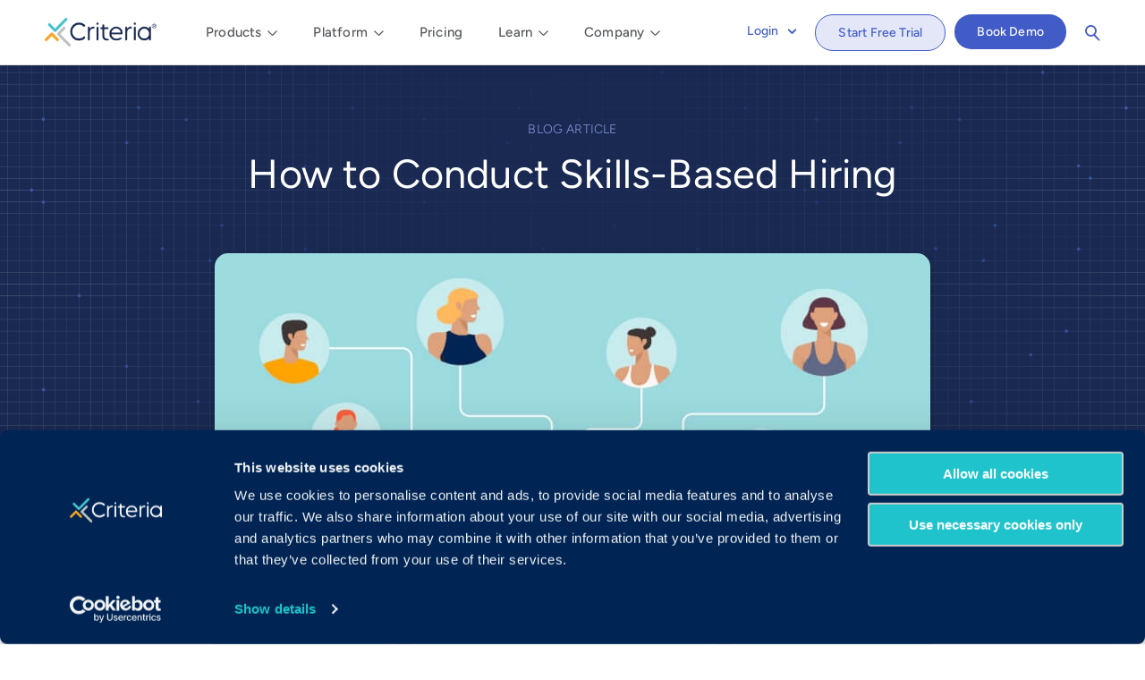

--- FILE ---
content_type: text/html; charset=UTF-8
request_url: https://www.criteriacorp.com/blog/how-conduct-skills-based-hiring
body_size: 56348
content:
<!DOCTYPE html>
<html lang="en" dir="ltr" prefix="og: https://ogp.me/ns#">
  <head>
        <script src="/modules/custom/criteria_custom/js/cb-event-handler.js"></script>
    <script id="Cookiebot" src="https://consent.cookiebot.com/uc.js" data-cbid="41aac450-7db2-41cc-9b06-e6eb72dd1023" data-blockingmode="auto" type="text/javascript"></script>
    <!-- Google Tag Manager -->
    <script>(function(w,d,s,l,i){w[l]=w[l]||[];w[l].push({'gtm.start':
    new Date().getTime(),event:'gtm.js'});var f=d.getElementsByTagName(s)[0],
    j=d.createElement(s),dl=l!='dataLayer'?'&l='+l:'';j.async=true;j.src=
    'https://www.googletagmanager.com/gtm.js?id='+i+dl;f.parentNode.insertBefore(j,f);
    })(window,document,'script','dataLayer','GTM-MF9PWK6');</script>
    <!-- End Google Tag Manager -->
        <meta charset="utf-8" />
<meta name="description" content="Skills-based hiring has become an increasingly popular recruitment strategy. The concept, which places skills and competencies at the heart of hiring decisions, has gained significant traction due to its potential to identify top talent and predict employee performance." />
<link rel="canonical" href="https://www.criteriacorp.com/blog/how-conduct-skills-based-hiring" />
<link rel="icon" href="/files/favicons/favicon.ico" />
<link rel="icon" sizes="16x16" href="/files/favicons/favicon-16x16.png" />
<link rel="icon" sizes="32x32" href="/files/favicons/favicon-32x32.png" />
<link rel="icon" sizes="192x192" href="/files/favicons/android-chrome-192x192.png" />
<link rel="apple-touch-icon" sizes="180x180" href="/files/favicons/apply-touch-icon.png" />
<meta property="og:image" content="https://www.criteriacorp.com/files/styles/blog_post/public/attachments_files/CriteriaBlog_LongtermRemoteWork.jpg?itok=7OjQB044" />
<meta property="twitter:card" content="summary_large_image" />
<meta property="twitter:title" content="How to Conduct Skills-Based Hiring" />
<meta property="twitter:image" content="https://www.criteriacorp.com/files/styles/blog_post/public/attachments_files/CriteriaBlog_LongtermRemoteWork.jpg?itok=7OjQB044" />
<meta property="twitter:image:src" content="https://www.criteriacorp.com/files/styles/blog_post/public/attachments_files/CriteriaBlog_LongtermRemoteWork.jpg?itok=7OjQB044" />
<meta name="Generator" content="Drupal 10 (https://www.drupal.org)" />
<meta name="MobileOptimized" content="width" />
<meta name="HandheldFriendly" content="true" />
<meta name="viewport" content="width=device-width, initial-scale=1.0" />
<link rel="alternate" hreflang="en" href="https://www.criteriacorp.com/blog/how-conduct-skills-based-hiring" />

    <meta name="apple-touch-fullscreen" content="YES">
    <meta content="width=device-width, initial-scale=1.0, user-scalable=no, maximum-scale=1.0" name="viewport">
    <title>How to Conduct Skills-Based Hiring | Criteria Corp</title>
    <link rel="stylesheet" media="all" href="/files/css/css_dqn0S13qHc0Z44oCmSY0CmRXXD316bfa2mWsw6zA1zA.css?delta=0&amp;language=en&amp;theme=criteria&amp;include=eJxFTlsOwyAMuxBrpF0IBci6TAlUBNbH6Ve13fZjW35IDmgcYZQSUFwQ3FYIaORiqQSp9gllwBcup5FLVRTe9rxyo8p4TW_WVuE8_nwfu7WigEk5-_YkJf_ghezfUMrdp1qmVOYMX-GMhGK7w8XDvne2WiM9n72ZZoMDBy2pC30AJ5JMFw" />
<link rel="stylesheet" media="all" href="/files/css/css_2LjWsyB-HBGK0VelFhaun5UrSh6iLLyHprN_D4rauXs.css?delta=1&amp;language=en&amp;theme=criteria&amp;include=eJxFTlsOwyAMuxBrpF0IBci6TAlUBNbH6Ve13fZjW35IDmgcYZQSUFwQ3FYIaORiqQSp9gllwBcup5FLVRTe9rxyo8p4TW_WVuE8_nwfu7WigEk5-_YkJf_ghezfUMrdp1qmVOYMX-GMhGK7w8XDvne2WiM9n72ZZoMDBy2pC30AJ5JMFw" />
<link rel="stylesheet" media="print" href="/files/css/css_e5TRK-nIjC5J54VVTDeXbhcTfDl0HQCHleFleWTqMGQ.css?delta=2&amp;language=en&amp;theme=criteria&amp;include=eJxFTlsOwyAMuxBrpF0IBci6TAlUBNbH6Ve13fZjW35IDmgcYZQSUFwQ3FYIaORiqQSp9gllwBcup5FLVRTe9rxyo8p4TW_WVuE8_nwfu7WigEk5-_YkJf_ghezfUMrdp1qmVOYMX-GMhGK7w8XDvne2WiM9n72ZZoMDBy2pC30AJ5JMFw" />
<link rel="stylesheet" media="all" href="/files/css/css_XCGb_bVQhq3B9x-ZcmlVoR9yNvdoejC1l_e9VJ71Ho0.css?delta=3&amp;language=en&amp;theme=criteria&amp;include=eJxFTlsOwyAMuxBrpF0IBci6TAlUBNbH6Ve13fZjW35IDmgcYZQSUFwQ3FYIaORiqQSp9gllwBcup5FLVRTe9rxyo8p4TW_WVuE8_nwfu7WigEk5-_YkJf_ghezfUMrdp1qmVOYMX-GMhGK7w8XDvne2WiM9n72ZZoMDBy2pC30AJ5JMFw" />

    
  </head>
            <body class="page-blog-how-conduct-skills-based-hiring section-blog page-node-1316 page-ct-article role--anonymous">
        <!-- Google Tag Manager (noscript) -->
    <noscript><iframe src=https://www.googletagmanager.com/ns.html?id=GTM-MF9PWK6
    height="0" width="0" style="display:none;visibility:hidden"></iframe></noscript>
    <!-- End Google Tag Manager (noscript) -->
        <div class="popup-overlay"></div>
      
        <div class="dialog-off-canvas-main-canvas" data-off-canvas-main-canvas>
    <div class="layout-container">

    <!-- ______________________ HEADER _______________________ -->


    <header id="header">
        <div class="container">
                            <div id="header-region">
                      <div>
    
<div id="block-criteria-branding">
  <div class="">
  
    
        <a href="/" title="Home" rel="home" class="site-logo">
      <img src="/files/Criteria-logo-web.png" alt="Home" />
    </a>
        </div>
</div>

  </div>

                </div>
                                        <div id="navigation" class="main-navigation">
                      <div>
    <nav role="navigation" aria-labelledby="block-criteria-main-menu-menu" id="block-criteria-main-menu" class="block block-menu navigation menu--main">
            
  <h2 class="visually-hidden" id="block-criteria-main-menu-menu">Main Navigation</h2>
  

        
    <ul class="menu">
                                                              <li class="menu-item menu-item--expanded"><span title="We help organizations achieve results across their entire talent pipeline. Find your solution.">Products</span>      <div class="menu-wrapper">
    <ul class="menu">
                                                <li class="menu-item menu-item--expanded"><a href="/assess" data-drupal-link-system-path="node/16">Assess</a>      <ul class="menu">
      <li class="menu-item"><a href="/assess/cognitive-aptitude" data-drupal-link-system-path="node/106">Cognitive Aptitude</a></li>
    <li class="menu-item"><a href="/assess/personality" data-drupal-link-system-path="node/107">Personality</a></li>
    <li class="menu-item"><a href="/assess/emotional-intelligence" data-drupal-link-system-path="node/108">Emotional Intelligence</a></li>
    <li class="menu-item"><a href="/assess/risk" data-drupal-link-system-path="node/470">Risk</a></li>
    <li class="menu-item"><a href="/assess/skills" data-drupal-link-system-path="node/109">Skills</a></li>
    <li class="menu-item"><a href="/assess/game-based" data-drupal-link-system-path="node/654">Game-Based</a></li>
    <li class="menu-item"><a href="/ai-proctoring" data-drupal-link-system-path="node/1556">AI Proctoring</a></li>
      </ul>
  </li>
    <li class="menu-item menu-item--expanded"><a href="/interview" data-drupal-link-system-path="node/1378">Interview</a>      <ul class="menu">
      <li class="menu-item"><a href="/interview/video-interviewing" data-drupal-link-system-path="node/627">Video Interviewing</a></li>
    <li class="menu-item"><a href="/interview/interview-management" data-drupal-link-system-path="node/1295">Interview Management</a></li>
    <li class="menu-item"><a href="/interview/interview-intelligence" data-drupal-link-system-path="node/1553">✧ Interview Intelligence ✧</a></li>
      </ul>
  </li>
    <li class="menu-item menu-item--expanded"><a href="/develop" data-drupal-link-system-path="node/1390">Develop</a>      <ul class="menu">
      <li class="menu-item"><a href="/develop/weekly-manager-check-ins" data-drupal-link-system-path="node/1566">Weekly Manager Check-ins</a></li>
    <li class="menu-item"><a href="/develop/teamscan" data-drupal-link-system-path="node/1524">TEAMscan</a></li>
    <li class="menu-item"><a href="/develop/coach-bo" data-drupal-link-system-path="node/1525">Coach Bo</a></li>
      </ul>
  </li>
      </ul>
    </div>
  </li>
    <li class="menu-item menu-item--expanded"><span title="Rigorous science. Award-winning customer service. Proven results. We&#039;re committed to seeing our customers succeed. ">Platform</span>      <div class="menu-wrapper">
    <ul class="menu">
                                  <li class="menu-item menu-item--expanded"><span>Why Criteria</span>      <ul class="menu">
      <li class="menu-item"><a href="/platform" data-drupal-link-system-path="node/10">The Platform</a></li>
    <li class="menu-item"><a href="/science" data-drupal-link-system-path="node/13">The Science</a></li>
    <li class="menu-item"><a href="/solutions" data-drupal-link-system-path="node/1373">The Solutions</a></li>
    <li class="menu-item"><a href="/experience" data-drupal-link-system-path="node/192">The Experience</a></li>
      </ul>
  </li>
    <li class="menu-item menu-item--expanded"><span>Who We Serve</span>      <ul class="menu">
      <li class="menu-item"><a href="/solutions/enterprise" data-drupal-link-system-path="node/11">Enterprise</a></li>
    <li class="menu-item"><a href="/solutions/mid-market" data-drupal-link-system-path="node/1338">Mid-Market</a></li>
    <li class="menu-item"><a href="/solutions/small-business" data-drupal-link-system-path="node/12">Small Business</a></li>
    <li class="menu-item"><a href="/integrations-and-partners" data-drupal-link-system-path="node/294">Integrations &amp; Partners</a></li>
      </ul>
  </li>
      </ul>
    </div>
  </li>
    <li class="menu-item"><a href="/plans-and-pricing" data-drupal-link-system-path="node/705">Pricing</a></li>
    <li class="menu-item menu-item--expanded"><span title="Push your talent strategy to the next level with best practices, tips, trends, and more.">Learn</span>      <div class="menu-wrapper">
    <ul class="menu">
                                  <li class="menu-item menu-item--expanded"><span>Resources</span>      <ul class="menu">
      <li class="menu-item"><a href="/resources" data-drupal-link-system-path="node/301">Resources Library</a></li>
    <li class="menu-item"><a href="/blog" data-drupal-link-system-path="node/1240">Blog</a></li>
    <li class="menu-item"><a href="/resources/case-studies" data-drupal-link-system-path="node/223">Case Studies</a></li>
    <li class="menu-item"><a href="/resources/calculate-your-roi" data-drupal-link-system-path="webform/roi_calculator">Calculate Your ROI</a></li>
      </ul>
  </li>
    <li class="menu-item menu-item--expanded"><a href="/candidates/resource-hub" data-drupal-link-system-path="node/1507">For Candidates</a>      <ul class="menu">
      <li class="menu-item"><a href="/candidates/how-to-prepare" data-drupal-link-system-path="node/280">How to Prepare</a></li>
    <li class="menu-item"><a href="/candidates/about-the-assessments" data-drupal-link-system-path="node/525">About the Assessments</a></li>
    <li class="menu-item"><a href="/candidates/about-video-interviewing" data-drupal-link-system-path="node/696">About Video Interviewing</a></li>
    <li class="menu-item"><a href="/candidates/ccat-prep" data-drupal-link-system-path="node/295">About the CCAT</a></li>
    <li class="menu-item"><a href="/candidates/practice-tests" data-drupal-link-system-path="node/1360">Practice Tests</a></li>
    <li class="menu-item"><a href="/candidates/candidate-faqs" data-drupal-link-system-path="node/526">FAQs</a></li>
      </ul>
  </li>
      </ul>
    </div>
  </li>
    <li class="menu-item menu-item--expanded"><span title="Our passion is to help organizations drive talent success. Discover more about who we are and what we do. ">Company</span>      <div class="menu-wrapper">
    <ul class="menu">
          <li class="menu-item menu-item--expanded">
      <ul class="menu">
    <li class="menu-item"><a href="/about-us" data-drupal-link-system-path="node/57">About</a></li>
    <li class="menu-item"><a href="/science/scientific-advisory-board" data-drupal-link-system-path="node/26">Scientific Advisory Board</a></li>
    <li class="menu-item"><a href="/careers" data-drupal-link-system-path="node/292">Careers</a></li>
    <li class="menu-item"><a href="/press" data-drupal-link-system-path="node/287">Press</a></li>
          </ul>
    </li>
      </ul>
    </div>
  </li>
      </ul>
  


  </nav>
<nav role="navigation" aria-labelledby="block-buttonymenu-menu" id="block-buttonymenu" class="block block-menu navigation menu--buttony-menu">
            
  <h2 class="visually-hidden" id="block-buttonymenu-menu">Buttony Menu</h2>
  

        

    <ul class="menu">
  
                <li class="menu-item menu-item--expanded">
                <a href="https://www.criteriacorp.com/hireselect/logon" class="btn-link hs-login" target="_blank">                    Login
        </a>
                        <div class="menu-wrapper">
    <ul class="menu">
  
                <li class="menu-item">
                <a href="https://hireselect.criteriacorp.com">                    <img src="/files/2025-01/img-logo-1%20%281%29.webp" alt="Login for North America, South America, Europe and Africa" loading="eager" fetchpriority="high" />

                    Login for North America, South America, Europe and Africa
        </a>
              </li>
                <li class="menu-item">
                <a href="https://app-au.criteriacorp.com">                    <img src="/files/2025-01/img-logo-2%20%281%29.webp" alt="Login for Australia, Asia, Oceania, and the Middle East" loading="eager" fetchpriority="high" />

                    Login for Australia, Asia, Oceania, and the Middle East
        </a>
              </li>
    
  </ul>

    </div>
  
              </li>
                <li class="menu-item">
                <a href="/free-trial" class="tg--btn-light-small btn-link" data-drupal-link-system-path="node/281">                    Start Free Trial
        </a>
              </li>
                <li class="menu-item">
                <a href="/get-in-touch" class="btn-link tg--btn-solid-small" data-drupal-link-system-path="node/727">                    Book Demo
        </a>
              </li>
    
  </ul>

  


  </nav>

<div id="block-criteria-criteriasearch">
  <div class="">
  
    
      <form class="search-form" data-drupal-selector="search-form" action="/blog/how-conduct-skills-based-hiring" method="post" id="search-form" accept-charset="UTF-8">
  <div class="container js-form-wrapper form-wrapper" data-drupal-selector="edit-container" id="edit-container"><div class="position js-form-wrapper form-wrapper" data-drupal-selector="edit-container" id="edit-container--2"><div class="js-form-item form-item js-form-type-textfield form-item-q js-form-item-q form-no-label">
      <label for="edit-q" class="visually-hidden">Search</label>
        <input placeholder="Search website for…" class="form-search form-text" data-drupal-selector="edit-q" type="text" id="edit-q" name="q" value="" maxlength="128" />

        </div>
<input data-drupal-selector="edit-submit" type="submit" id="edit-submit" value="Search" class="button js-form-submit form-submit" />
</div>
</div>
<input autocomplete="off" data-drupal-selector="form-645ezgrquttngg89yrwh7udkwbqmb9w-5q0dl6hmf7m" type="hidden" name="form_build_id" value="form-645EzGrQutTNgg89YRwH7uDKWBqMb9W_5Q0DL6hMF7M" />
<input data-drupal-selector="edit-search-form" type="hidden" name="form_id" value="search_form" />

</form>
<nav><ul class="menu menu-buttons"><li><a href="" class="icon-loupe" tabindex="0">Search</a></li></ul></nav>
    </div>
</div>

  </div>

                </div>
                        <div class="burger-lines"></div>
        </div>
    </header><!-- /#header -->
    <div id="burger-menu"></div>
    <!-- ______________________ MAIN _______________________ -->

    <main id="main">
        <div id="core-page-tools">
                            <div id="highlighted">  <div>
    <div data-drupal-messages-fallback class="hidden"></div>

  </div>
</div>
                                                                    </div>
        <div class="main-content-area-wrapper">
            <div id="content-area">
                  <div>
    
<div id="block-criteria-content">
  <div class="">
  
    
      <article data-history-node-id="1316" class="node article-page-wrapper">

    <div class="content content-reset">
      <div class="landing_page__sections">
        <div class="paragraph tg--narrow tg--horizontally-centered-text tg--resources-head tg--blog-post-head tg--t-pad-med">
          <div class="paragraph-content-wrapper">
            <div class="text_only__text">
              <div class="text_only__subtitle">Blog Article</div>
              <h1><span>How to Conduct Skills-Based Hiring</span>
</h1>
                          </div>
          </div>
        </div>
        <div class="paragraph tg--narrow tg--resources-slider tg--blog-post">
          <div class="paragraph-content-wrapper">
            <div>
              <div class="tg--blog-post-image">
                
            <div class="article__featured-image">  <img loading="eager" src="/files/styles/blog_post/public/attachments_files/CriteriaBlog_LongtermRemoteWork.jpg?itok=7OjQB044" width="800" height="450" alt="remote work" fetchpriority="high" />


</div>
      
              </div>
              <div class="tg--blog-post-info">
                <span class="info">
                                    <span class="username">Criteria Corp</span> |
                                    <span class="date">August 30, 2023</span>
                </span>
                <span class="share">
                  <!-- AddToAny BEGIN -->
                  <span class="a2a_kit a2a_kit_size_32 a2a_default_style">
                    <a class="a2a_button_linkedin"></a>
                    <a class="a2a_button_twitter"></a>
                  </span>
                  <script async src="https://static.addtoany.com/menu/page.js" data-cookieconsent="ignore"></script>
                  <!-- AddToAny END -->
                </span>
              </div>
              <div class="tg--blog-post-body">
                
            <div class="article__body"><p><span>Skills-based hiring has become an increasingly popular recruitment strategy. The concept, which places skills and competencies at the heart of hiring decisions, has gained significant traction due to its potential to identify top talent and predict employee performance.</span></p><p><span>In a recent blog post we explained what </span><a href="https://www.criteriacorp.com/blog/the-ins-and-outs-skills-based-hiring" rel="nofollow"><span>skills-based hiring</span></a><span> is, and some of the core benefits of this approach to recruitment. But how do you actually translate the concept of skills-based hiring into real life? In this blog post, we outline some of the actionable steps you can take to start building a skills-based hiring process.</span></p><h2><span><strong>How to Conduct Skills-Based Hiring</strong></span></h2><p><span>At its core, a skills-based hiring process accomplishes three things: it identifies the job-relevant skills that a candidate needs; it expands the candidate pipeline to include people who may have been overlooked based on the resume alone; and it evaluates those job-relevant skills in a highly predictive, objective, and validated way. Below are three core steps to achieving these goals.</span></p><h3><span><strong>1. Conduct a skills-gap analysis</strong></span></h3><p><span>To maximize the impact of skills-based hiring, you should first focus on the initial stages of the candidate journey. This is where the unintentional exclusion of candidates happens most often, leading employers to inadvertently shrink their talent pool instead of expanding it. The goal here is to open up your criteria so you're screening people in, not out. That’s where a solid skills-gap analysis comes into play.</span><span lang="EN-GB">&nbsp;</span></p><p><span>A skills gap is essentially the space between what employers desire in terms of skills, and what their existing workforce brings to the table. Delving into this gap, a skills-gap analysis highlights the skills and competencies currently held by employees against the essential skills required to succeed in their respective roles within an organization. In practice, this process entails evaluating the present skillset of the workforce, understanding the skills vital for reaching organizational goals, and discerning any mismatches or gaps that emerge.</span></p><p><span>When the focus shifts to hiring, this analysis becomes a guiding light. It aids in pinpointing the critical skills required for success in the role you’re hiring for. Which takes us to the next step.</span></p><h3><span><strong>2. Create a job description that clearly highlights essential skills</strong></span></h3><p><span>After identifying the job-relevant skills, it’s time to craft a job posting and description that highlights the essential skills and competencies required. Instead of fixating on specific credentials, center your attention on the desired outcomes you aim to achieve. Think about the technical skills, soft skills, and knowledge areas pivotal for the role. When it comes to listing these job-relevant skills, embrace a minimalistic approach. By splitting the “must-haves” from the “</span><a rel="nofollow"><span>nice-to-haves,”</span></a><span>&nbsp;you can effectively distill the list of genuinely job-relevant skills.</span></p><p><span>If a degree isn’t a prerequisite for the role, it's a smart move to eliminate it from the job description. Take into account that a substantial 54% of US adults don't possess a college degree. So, if a degree manages to sneak its way into the job description when it's not a necessity, you're essentially excluding half of the potential candidates. Remove unwarranted degrees or experience requirements to significantly expand your talent pool.</span></p><h3><span><strong>3. Build a selection process that is highly predictive</strong></span></h3><p><span>With your job requirements now more relevant and inclusive, the next stage involves evaluating candidates’ skills and potential. The goal is to evaluate these skills in the most predictive, objective way possible.</span></p><p><span>This is where assessments and structured interviewing come in. </span><a href="https://www.criteriacorp.com/assessments" rel="nofollow"><span>Assessments</span></a><span> provide tangible and objective evidence of a candidate’s proficiency with a certain skill or ability. They uncover not just technical skills, but also delve into areas such as emotional intelligence, cognitive aptitude, and behavioral competencies.</span></p><p><a href="https://www.criteriacorp.com/structured-interviews" rel="nofollow"><span>Structured interviews</span></a><span>, on the other hand, offer a highly predictive way for interviewers to confirm that candidates have the necessary skills. In fact, structured interviews are the single best predictor of job performance, two-times more predictive than unstructured interviews. </span><a href="/node/1351" rel="nofollow"><span>Structured interviews ask candidates behavioral and scenario-based questions</span></a><span>, enabling you to unearth any gaps in their skillset or knowledge that are pivotal for excelling in the role.</span></p><p><span>The focus through this process should remain on skills and embracing assessments that effectively gauge them. This approach ensures that the selection process is anchored in a robust skills evaluation, offering a strong predictor of overall job performance.</span></p><p><span>The combination of both assessments and structured interviewing leads to a strong, evidence-based decision-making process that’s not just informative but also highly predictive, increasing the odds of pinpointing the best candidate for the role.</span></p><p><span>--</span></p><p><span lang="EN-GB">Adopting a skills-based hiring approach can take some upfront effort, but once you implement the above steps, your organization will be more empowered to identify candidates who can contribute meaningfully in the long run. By focusing on a candidate's practical skills and competencies, you can build stronger, more productive teams.</span></p></div>
      
              </div>
                            <div class="tg--blog-post-author">
                                <div class="picture"><img src="/files/styles/thumbnail/public/android-chrome-512x512-1-200x200.png?itok=fsjzWigW" alt="" loading="eager" fetchpriority="high" />

</div>
                                <div class="author">
                                    <div class="username">Criteria Corp</div>
                                    <div class="description">Criteria is a talent success company that helps organizations make more objective, evidence-based talent decisions that both reduce bias and drive outcomes.</div>
                </div>
              </div>
                          </div>
          </div>
        </div>
        <div class="paragraph tg--gray-bg tg--resources-sharable tg--blog-sharable tg--blog-posts">
          <div class="paragraph-content-wrapper">
            <div>
              <h2>Related Articles</h2>
              <div class="views-element-container"><div class="case-studies-wrapper case-studies-block-wrapper resources-wrapper resources-block-wrapper blog-wrapper blog-block-wrapper js-view-dom-id-ddc6a7f18c72e24a1f0cceb8ed9b3dd426f844475baf6e364ac5adb57cbedfc9">
  
  
  

  
  
  

  <div class="item-list">
  
  <ul>

          <li class="tg--card-wrapper"><div class="views-field views-field-nothing"><span class="field-content"><div class="case-study-preview-wrapper">
  <div class="case-study-preview">
  <div class="poster">
      <img loading="eager" src="/files/styles/card_thumbnail_420x260_/public/2025-11/CriteriaBlog-HiringwithPurpose.png?itok=GPFFc5ep" width="420" height="260" alt="Robotic hand representing AI assistance and a human hand representing human tough both playing a part in the hiring process, representing the goal of balancing new tools with human insight when hiring." fetchpriority="high" />



  </div>
  <div class="description">
    <div class="info">
      <div class="date"><time datetime="2025-11-19T07:57:17-08:00">November 19, 2025</time>
</div>
      <h4>Hiring with Purpose: Balancing Data and Humanity in the Age of AI</h4>
    </div>
    <a href="/blog/hiring-purpose-balancing-data-and-humanity-the-age-ai">Read More</a>
  </div>
</div>
</div></span></div></li>
          <li class="tg--card-wrapper"><div class="views-field views-field-nothing"><span class="field-content"><div class="case-study-preview-wrapper">
  <div class="case-study-preview">
  <div class="poster">
      <img loading="eager" src="/files/styles/card_thumbnail_420x260_/public/2025-08/CriteriaBlog-Work40.png?itok=7hRAir6X" width="420" height="260" alt="Man in a suit leaping over a gap between Work 3.0 and towards the future of Work 4.0" fetchpriority="high" />



  </div>
  <div class="description">
    <div class="info">
      <div class="date"><time datetime="2025-08-25T10:14:36-07:00">August 25, 2025</time>
</div>
      <h4>Work 4.0 is Here: What It Is and How to Prepare for It  </h4>
    </div>
    <a href="/blog/work-4-is-here">Read More</a>
  </div>
</div>
</div></span></div></li>
          <li class="tg--card-wrapper"><div class="views-field views-field-nothing"><span class="field-content"><div class="case-study-preview-wrapper">
  <div class="case-study-preview">
  <div class="poster">
      <img loading="eager" src="/files/styles/card_thumbnail_420x260_/public/2025-06/CriteriaBlog-HighVolumeHiring.png?itok=Dtt96ndE" width="420" height="260" alt="Collection of many figures with one lassoed to indicate their selection above the others" fetchpriority="high" />



  </div>
  <div class="description">
    <div class="info">
      <div class="date"><time datetime="2025-06-26T09:08:53-07:00">June 26, 2025</time>
</div>
      <h4>Best Practices for High-Volume Hiring</h4>
    </div>
    <a href="/blog/best-practices-high-volume-hiring">Read More</a>
  </div>
</div>
</div></span></div></li>
    
  </ul>

</div>

    

  
  

  
  
</div>
</div>

              <div class="blog-link">
                <a href="/blog" class="arrow-link">Back to Blog Home</a>
              </div>
            </div>
          </div>
        </div>
        
      </div>
    </div>

</article>

    </div>
</div>

  </div>

            </div>
        </div>
            </main><!-- /#main -->
    <!-- ______________________ FOOTER _______________________ -->
    <footer id="footer">
                    <div class="container footer-informational">
                  <div>
    
<div id="block-footerbranding">
  <div class="">
  
    
      
            <div class="basic__body"><a class="site-logo" href="/" rel="home" title="Home"><img src="/files/docs/files/Criteria-logo-web-white.png" alt="Home" width="300" height="75" loading="lazy"></a></div>
      
    </div>
</div>

<div id="block-footersalessupport">
  <div class="">
  
    
      
            <div class="widget__widget-title">Sales &amp; Support</div>
      
            <div class="widget__body"><ul><li><strong>Contact Sales: </strong><a href="/get-in-touch" data-entity-type="node" data-entity-uuid="ae88220b-0239-498f-9a7f-03bafb9f2cf1" data-entity-substitution="canonical"><u>Get in Touch</u></a><br>&nbsp;</li><li><strong>USA </strong>(877) 909-8378</li><li><strong>UK</strong> 08000&nbsp;148268</li><li><strong>AUS</strong> 1300 137 937<br>&nbsp;</li><li><strong>Candidates:</strong> <a href="/candidates/resource-hub"><u>Visit the Hub</u></a><br>&nbsp;</li><li><strong>Customer Support:</strong></li><li><strong>USA </strong><a href="mailto:techsupport@criteriacorp.com&nbsp;"><u>techsupport@criteriacorp.com</u></a></li><li><strong>AUS</strong> <a href="mailto:au.support@criteriacorp.com"><u>au.customersupport@criteriacorp.com</u></a><br>&nbsp;</li></ul></div>
      
    </div>
</div>

<div id="block-footeraddress">
  <div class="">
  
    
      
            <div class="widget__widget-title">Address</div>
      
            <div class="widget__body"><ul><li><strong>USA </strong>750 N. San Vicente Blvd.<br>Suite 1500 E. Tower<br>West Hollywood, CA 90069<br>&nbsp;</li><li><strong>AUS</strong> GPO Box 360<br>Brisbane, QLD 4001<br>&nbsp;</li></ul></div>
      
    </div>
</div>

<div id="block-footersociallinks">
  <div class="">
  
    
      
            <div class="widget__widget-title">Follow Us</div>
      
            <div class="widget__body"><ul><li class="social linkedin"><a href="https://www.linkedin.com/company/criteria-corp" target="_blank" aria-label="linkedin social share button"><svg viewBox="0 0 512 512"><path d="m437 0h-362c-41.351562 0-75 33.648438-75 75v362c0 41.351562 33.648438 75 75 75h362c41.351562 0 75-33.648438 75-75v-362c0-41.351562-33.648438-75-75-75zm-256 406h-60v-210h60zm0-240h-60v-60h60zm210 240h-60v-120c0-16.539062-13.460938-30-30-30s-30 13.460938-30 30v120h-60v-210h60v11.308594c15.71875-4.886719 25.929688-11.308594 45-11.308594 40.691406.042969 75 36.546875 75 79.6875zm0 0" /></svg></a></li><li class="social twitter"><a href="https://twitter.com/CriteriaCorp" target="_blank" aria-label="Twitter social share button"><svg height="25" viewBox="0 0 25 25" width="25"><path class="a" d="M19.792,0H5.208A5.209,5.209,0,0,0,0,5.208V19.792A5.209,5.209,0,0,0,5.208,25H19.792A5.208,5.208,0,0,0,25,19.792V5.208A5.208,5.208,0,0,0,19.792,0Zm-.145,9.622a9.725,9.725,0,0,1-14.96,8.635,6.88,6.88,0,0,0,5.063-1.416,3.422,3.422,0,0,1-3.194-2.375A3.438,3.438,0,0,0,8.1,14.408a3.423,3.423,0,0,1-2.743-3.4,3.4,3.4,0,0,0,1.548.428A3.426,3.426,0,0,1,5.846,6.875a9.709,9.709,0,0,0,7.048,3.573A3.421,3.421,0,0,1,18.721,7.33,6.857,6.857,0,0,0,20.894,6.5a3.434,3.434,0,0,1-1.5,1.892,6.852,6.852,0,0,0,1.964-.539,6.937,6.937,0,0,1-1.707,1.768Z" /></svg></a></li><li class="social youtube"><a href="https://www.youtube.com/@Criteriacorp" target="_blank" aria-label="Youtube button"><svg viewBox="0 0 25 25"><path d="m19.79 0h-14.58c-2.88 0-5.21 2.33-5.21 5.21v14.58c0 2.88 2.33 5.21 5.21 5.21h14.58c2.88 0 5.21-2.33 5.21-5.21v-14.58c0-2.88-2.33-5.21-5.21-5.21zm-.04 16.2c-.14.81-.81 1.34-1.59 1.52-1.23.25-3.35.42-5.68.42s-4.44-.18-5.68-.42c-.78-.18-1.45-.74-1.59-1.52-.18-.88-.32-2.12-.32-3.7s.14-2.82.28-3.7c.14-.81.81-1.34 1.59-1.52 1.16-.25 3.35-.42 5.68-.42s4.48.18 5.64.42c.78.18 1.45.74 1.59 1.52.18.88.35 2.12.42 3.7-.04 1.55-.21 2.82-.35 3.7z" /><path d="m10.54 14.97 4.3-2.47-4.3-2.47z" /></svg></a></li></ul></div>
      
    </div>
</div>

<div id="block-footerbuttonlinks">
  <div class="">
  
    
      
            <div class="widget__body"><ul><li><a class="tg--btn-solid-large" href="/get-in-touch">Book a Demo</a><br>&nbsp;</li><li><a class="tg--btn-dark-ghost-large" href="/free-trial">Start Free Trial</a><br>&nbsp;</li><li><a class="tg--footer-login-link" href="https://hireselect.criteriacorp.com/">Login →</a><br>&nbsp;</li><li><a class="tg--footer-login-link" href="https://app-au.criteriacorp.com/">APAC Login →</a></li></ul></div>
      
    </div>
</div>

  </div>

            </div>
                            <div class="container sitemap">
                  <div>
    <nav role="navigation" aria-labelledby="block-criteria-footer-menu" id="block-criteria-footer" class="block block-menu navigation menu--footer">
            
  <h2 class="visually-hidden" id="block-criteria-footer-menu">Footer menu</h2>
  

        
        <ul class="menu">
                                    <li class="menu-item menu-item--expanded">
                <span>Products</span>
                                                <ul class="menu">
                                        <li class="menu-item">
                <a href="/assess" data-drupal-link-system-path="node/16">Our Assessments</a>
                            </li>
                                <li class="menu-item">
                <a href="/assess/cognitive-aptitude" data-drupal-link-system-path="node/106">Cognitive Aptitude</a>
                            </li>
                                <li class="menu-item">
                <a href="/assess/personality" data-drupal-link-system-path="node/107">Personality</a>
                            </li>
                                <li class="menu-item">
                <a href="/assess/emotional-intelligence" data-drupal-link-system-path="node/108">Emotional Intelligence</a>
                            </li>
                                <li class="menu-item">
                <a href="https://criteriacorp.com/assessments/risk-tests">Risk</a>
                            </li>
                                <li class="menu-item">
                <a href="/assess/skills" data-drupal-link-system-path="node/109">Skills</a>
                            </li>
                                <li class="menu-item">
                <a href="/assess/game-based" data-drupal-link-system-path="node/654">Game-Based</a>
                            </li>
                                <li class="menu-item">
                <a href="/ai-proctoring" data-drupal-link-system-path="node/1556">AI Proctoring</a>
                            </li>
                                <li class="menu-item">
                <a href="/interview" data-drupal-link-system-path="node/1378">Structured Interviews</a>
                            </li>
                                <li class="menu-item">
                <a href="/interview/video-interviewing" data-drupal-link-system-path="node/627">Video Interviewing</a>
                            </li>
                                <li class="menu-item">
                <a href="/interview/interview-management" data-drupal-link-system-path="node/1295">Interview Management</a>
                            </li>
                                <li class="menu-item">
                <a href="/interview/interview-intelligence" data-drupal-link-system-path="node/1553">✧ Interview Intelligence ✧</a>
                            </li>
                                <li class="menu-item">
                <a href="https://www.criteriacorp.com/develop">Develop™ by Criteria</a>
                            </li>
                                <li class="menu-item">
                <a href="/develop/weekly-manager-check-ins" data-drupal-link-system-path="node/1566">Weekly Manager Check-ins</a>
                            </li>
                                <li class="menu-item">
                <a href="/develop/teamscan" data-drupal-link-system-path="node/1524">TEAMscan</a>
                            </li>
                                <li class="menu-item">
                <a href="/develop/coach-bo" data-drupal-link-system-path="node/1525">Coach Bo</a>
                            </li>
            </ul>
        
                            </li>
                                <li class="menu-item menu-item--expanded">
                <span>Platform</span>
                                                <ul class="menu">
                                        <li class="menu-item">
                <a href="/platform" data-drupal-link-system-path="node/10">The Platform</a>
                            </li>
                                <li class="menu-item">
                <a href="/science" data-drupal-link-system-path="node/13">The Science</a>
                            </li>
                                <li class="menu-item">
                <a href="/solutions" data-drupal-link-system-path="node/1373">The Solutions</a>
                            </li>
                                <li class="menu-item">
                <a href="/experience" data-drupal-link-system-path="node/192">The Experience</a>
                            </li>
                                <li class="menu-item">
                <a href="/solutions/enterprise" data-drupal-link-system-path="node/11">Enterprise</a>
                            </li>
                                <li class="menu-item">
                <a href="/solutions/mid-market" data-drupal-link-system-path="node/1338">Mid-Market</a>
                            </li>
                                <li class="menu-item">
                <a href="/solutions/small-business" data-drupal-link-system-path="node/12">Small Business</a>
                            </li>
                                <li class="menu-item">
                <a href="/integrations-and-partners" data-drupal-link-system-path="node/294">Integrations &amp; Partners</a>
                            </li>
                                <li class="menu-item">
                <a href="/compare" data-drupal-link-system-path="node/1518">Compare</a>
                            </li>
            </ul>
        
                            </li>
                                <li class="menu-item menu-item--expanded">
                <span>Learn</span>
                                                <ul class="menu">
                                        <li class="menu-item">
                <a href="/resources" data-drupal-link-system-path="node/301">Resource Library</a>
                            </li>
                                <li class="menu-item">
                <a href="https://www.criteriacorp.com/blog" target="_blank">Blog</a>
                            </li>
                                <li class="menu-item">
                <a href="/resources/case-studies" data-drupal-link-system-path="node/223">Case Studies</a>
                            </li>
                                <li class="menu-item">
                <a href="/experience/testimonials" data-drupal-link-system-path="node/187">Testimonials</a>
                            </li>
                                <li class="menu-item">
                <a href="/resources/calculate-your-roi" data-drupal-link-system-path="webform/roi_calculator">Calculate Your ROI</a>
                            </li>
                                <li class="menu-item">
                <a href="/assess/what-our-tests-measure" data-drupal-link-system-path="node/279">What Our Tests Measure</a>
                            </li>
                                <li class="menu-item">
                <a href="/solutions/tests-by-industry" data-drupal-link-system-path="node/278">Tests by Industry</a>
                            </li>
                                <li class="menu-item">
                <a href="/solutions/tests-by-position" data-drupal-link-system-path="node/95">Tests by Position</a>
                            </li>
                                <li class="menu-item">
                <a href="/resources/glossary" title="Pre-employment Glossary" data-drupal-link-system-path="node/409">Glossary</a>
                            </li>
            </ul>
        
                            </li>
                                <li class="menu-item menu-item--expanded">
                <span>Candidates</span>
                                                <ul class="menu">
                                        <li class="menu-item">
                <a href="/candidates/resource-hub" data-drupal-link-system-path="node/1507">Candidate Resource Hub</a>
                            </li>
                                <li class="menu-item">
                <a href="/candidates/how-to-prepare" data-drupal-link-system-path="node/280">How to Prepare</a>
                            </li>
                                <li class="menu-item">
                <a href="/candidates/about-the-assessments" data-drupal-link-system-path="node/525">About the Assessments</a>
                            </li>
                                <li class="menu-item">
                <a href="/candidates/about-video-interviewing" data-drupal-link-system-path="node/696">About Video Interviewing</a>
                            </li>
                                <li class="menu-item">
                <a href="/candidates/ccat-prep" data-drupal-link-system-path="node/295">What to Expect on the CCAT</a>
                            </li>
                                <li class="menu-item">
                <a href="/candidates/practice-tests" data-drupal-link-system-path="node/1360">Practice Tests</a>
                            </li>
                                <li class="menu-item">
                <a href="/candidates/candidate-faqs" data-drupal-link-system-path="node/526">FAQs</a>
                            </li>
            </ul>
        
                            </li>
                                <li class="menu-item menu-item--expanded">
                <span>About Us</span>
                                                <ul class="menu">
                                        <li class="menu-item">
                <a href="/about-us" data-drupal-link-system-path="node/57">About Us</a>
                            </li>
                                <li class="menu-item">
                <a href="/science/scientific-advisory-board" data-drupal-link-system-path="node/26">Scientific Advisory Board</a>
                            </li>
                                <li class="menu-item">
                <a href="/science/research-development-partners" data-drupal-link-system-path="node/276">R&amp;D Partners</a>
                            </li>
                                <li class="menu-item">
                <a href="/careers" data-drupal-link-system-path="node/292">Careers</a>
                            </li>
                                <li class="menu-item">
                <a href="/press" data-drupal-link-system-path="node/287">Press</a>
                            </li>
                                <li class="menu-item">
                <a href="/security-and-compliance" data-drupal-link-system-path="node/737">Security and Compliance</a>
                            </li>
            </ul>
        
                            </li>
            </ul>
        


  </nav>

  </div>

            </div>
                            <div class="container copyright">
                  <div>
    
<div id="block-footercopyrights" class="block-footercopyrights">
  <div class="">
  
    
      
            <div class="basic__body"><div class="tg--footer-copyrights"><div class="tg--copy-text"><p>Copyright ©2005-2025 Criteria Corp. Web-based Pre-Employment Testing Software-as-a-Service (SaaS). All rights reserved.<br>On-Demand Assessment™ and Criteria® are trademarks of Criteria Corp.<br>MRAB copyright ©2006 Harvard University (patent pending) is licensed exclusively by Criteria Corp.</p></div><div class="tg--copy-links"><ul><li><a href="/terms-use">Terms of Use</a></li><li><a href="/privacy-policy">Privacy Policy</a></li><li><a href="/dmca-policy">DMCA Policy</a></li></ul></div></div></div>
      
    </div>
</div>

  </div>

            </div>
            </footer><!-- /#footer -->
</div><!-- /.layout-container -->

<div class="popup-wrapper" id="team-member-popup">
    <div class="popup-box">
        <div class="popup">
            <div class="popup-header">
                <button class="popup-dismiss">X</button>
            </div>
            <div class="popup-body">

            </div>
            <div class="popup-footer"></div>
        </div>
    </div>
</div>
<div class="popup-wrapper" id="testimonial-popup">
    <div class="popup-box">
        <div class="popup">
            <div class="popup-header">
                <button class="popup-dismiss">X</button>
            </div>
            <div class="popup-body">

            </div>
            <div class="popup-footer"></div>
        </div>
    </div>
</div>

  </div>

      
    <script type="application/json" data-drupal-selector="drupal-settings-json">{"path":{"baseUrl":"\/","pathPrefix":"","currentPath":"node\/1316","currentPathIsAdmin":false,"isFront":false,"currentLanguage":"en"},"pluralDelimiter":"\u0003","suppressDeprecationErrors":true,"ajaxPageState":{"libraries":"eJxlz2sKxCAMBOAL2XokiZp2s6gRE7eP02_ZZ6F_wvAxDMSDULBzYg_J-AT7Zj3xCHdYTeCGtnDLkGhHExopNoJPe5ADqsrVdUtU5p-70EU5W4iZitMbZnQTrSiXxgSiwwThNOoylu5i4xp5KfYbjCgoiVKQw3qFNP7FyCaK2XoQNA_CRezrvr86Q-bYEz4BsdpmEQ","theme":"criteria","theme_token":null},"ajaxTrustedUrl":{"form_action_p_pvdeGsVG5zNF_XLGPTvYSKCf43t8qZYSwcfZl2uzM":true},"pardotForms":[{"clazz":"webform-submission-2025-ce-report-download-form","url":"http:\/\/go.criteriacorp.com\/l\/945703\/2025-03-27\/3myycm","fields":"first_name:first_name,last_name:last_name,phone:telephone_number,email:business_email_address,company:company_name,Number_of_Employees_Range_Global:number_of_employees,country:country,disclaimer:disclaimer,pricing_cta:plan,captcha:captcha,actions:actions"},{"clazz":"webform-submission-download-the-e-book-form","url":"https:\/\/go.criteriacorp.com\/l\/945703\/2025-04-23\/3n1fz7","fields":"first_name:first_name,last_name:last_name,email:business_email_address,Number_of_Employees_Range_Global:number_of_employees,disclaimer:disclaimer,pricing_cta:plan,captcha:captcha,actions:actions"},{"clazz":"webform-submission-email-only-2025-benchmark-form","url":"https:\/\/go.criteriacorp.com\/l\/945703\/2025-09-10\/3n8f56","fields":"email:business_email_address,disclaimer:disclaimer,captcha:captcha,actions:actions"},{"clazz":"webform-submission-free-trial-signup-form","url":"https:\/\/go.criteriacorp.com\/l\/945703\/2024-11-23\/3mryxm","fields":"first_name:first_name,last_name:last_name,Job_Level:job_title,company:company_name,email:business_email_address,phone:telephone_number,Number_of_Employees_Range_Global:number_of_employees,Who_Referred_You:who_referred_you_optional_,country:country,state:state,ABN:abn,industry:industry,disclaimer:disclaimer,pricing_cta:plan,captcha:captcha,actions:actions"},{"clazz":"webform-submission-get-in-touch-form","url":"https:\/\/go.criteriacorp.com\/l\/945703\/2024-12-06\/3mskd1","fields":"markup:markup,first_name:first_name,last_name:last_name,company:company_name,email:business_email_address,phone:telephone_number,country:country,Number_of_Employees_Range_Global:number_of_employees,comments:how_did_you_first_hear_about_us_,disclaimer:disclaimer,pricing_cta:plan,captcha:captcha,actions:actions"},{"clazz":"webform-submission-iiq-form","url":"https:\/\/go.criteriacorp.com\/l\/945703\/2025-04-10\/3mzr1q","fields":"markup:markup,first_name:first_name,last_name:last_name,Job_Level:job_title,company:company_name,email:business_email_address,phone:telephone_number,country:country,Number_of_Employees_Range_Global:number_of_employees,comments:how_did_you_first_hear_about_us_,disclaimer:disclaimer,pricing_cta:plan,captcha:captcha,actions:actions"},{"clazz":"webform-submission-request-pricing-form","url":"https:\/\/go.criteriacorp.com\/l\/945703\/2024-11-23\/3mryxq","fields":"markup:markup,first_name:first_name,last_name:last_name,company:company_name,email:business_email_address,phone:telephone_number,Job_Level:job_title,country:country,Number_of_Employees_Range_Global:number_of_employees,comments:how_did_you_first_hear_about_us_,disclaimer:disclaimer,pricing_cta:plan,captcha:captcha,actions:actions"},{"clazz":"webform-submission-roi-calculator-form","url":"https:\/\/go.criteriacorp.com\/l\/945703\/2024-11-23\/3mryxx","fields":"company:company_department_name,number_of_employees_in_company_department:number_of_employees_in_company_department,number_of_anticipated_hires_in_next_year:number_of_anticipated_hires_in_next_year,industry:industry,approximate_annual_turnover_:approximate_annual_turnover_,employees_are:employees_are,average_annual_salary:average_annual_salary,estimated_number_of_applicants_tested_per_hire:estimated_number_of_applicants_tested_per_hire,first_name:first_name,last_name:last_name,email:email_address_optional_,disclaimer:disclaimer,pricing_cta:plan,captcha:captcha,actions:actions"},{"clazz":"webform-submission-test-clone-form","url":"http:\/\/go.criteriacorp.com\/l\/945703\/2025-03-27\/3myycm","fields":"first_name:first_name,last_name:last_name,phone:telephone_number,email:business_email_address,company:company_name,Number_of_Employees_Range_Global:number_of_employees,country:country,disclaimer:disclaimer,pricing_cta:plan,captcha:captcha,actions:actions"}],"statistics":{"data":{"nid":"1316"},"url":"\/core\/modules\/statistics\/statistics.php"},"views":{"ajax_path":"\/views\/ajax","ajaxViews":{"views_dom_id:ddc6a7f18c72e24a1f0cceb8ed9b3dd426f844475baf6e364ac5adb57cbedfc9":{"view_name":"articles","view_display_id":"block_3","view_args":"147\/1316","view_path":"\/node\/1316","view_base_path":null,"view_dom_id":"ddc6a7f18c72e24a1f0cceb8ed9b3dd426f844475baf6e364ac5adb57cbedfc9","pager_element":0}}},"user":{"uid":0,"permissionsHash":"1cc990be42d6a51792dce91338e694f4aa5bdae64f68e0084ca18dd9dfb2a8c7"}}</script>
<script src="/core/assets/vendor/jquery/jquery.min.js?v=3.7.1" data-cookieconsent="ignore"></script>
<script src="/core/assets/vendor/once/once.min.js?v=1.0.1" data-cookieconsent="ignore"></script>
<script src="/core/misc/drupalSettingsLoader.js?v=10.5.6" data-cookieconsent="ignore"></script>
<script src="/core/misc/drupal.js?v=10.5.6" data-cookieconsent="ignore"></script>
<script src="/core/misc/drupal.init.js?v=10.5.6" data-cookieconsent="ignore"></script>
<script src="/core/misc/debounce.js?v=10.5.6" data-cookieconsent="ignore"></script>
<script src="/modules/contrib/blazy/js/dblazy.min.js?t7ezjs" data-cookieconsent="ignore"></script>
<script src="/modules/contrib/blazy/js/plugin/blazy.once.min.js?t7ezjs" data-cookieconsent="ignore"></script>
<script src="/modules/contrib/blazy/js/plugin/blazy.sanitizer.min.js?t7ezjs" data-cookieconsent="ignore"></script>
<script src="/modules/contrib/blazy/js/plugin/blazy.dom.min.js?t7ezjs" data-cookieconsent="ignore"></script>
<script src="/modules/contrib/blazy/js/base/blazy.base.min.js?t7ezjs" data-cookieconsent="ignore"></script>
<script src="/modules/contrib/blazy/js/plugin/blazy.dataset.min.js?t7ezjs" data-cookieconsent="ignore"></script>
<script src="/modules/contrib/blazy/js/plugin/blazy.viewport.min.js?t7ezjs" data-cookieconsent="ignore"></script>
<script src="/modules/contrib/blazy/js/plugin/blazy.xlazy.min.js?t7ezjs" data-cookieconsent="ignore"></script>
<script src="/modules/contrib/blazy/js/plugin/blazy.observer.min.js?t7ezjs" data-cookieconsent="ignore"></script>
<script src="/modules/contrib/blazy/js/base/io/bio.min.js?t7ezjs" data-cookieconsent="ignore"></script>
<script src="/modules/contrib/blazy/js/base/io/bio.media.min.js?t7ezjs" data-cookieconsent="ignore"></script>
<script src="/modules/contrib/blazy/js/base/blazy.drupal.min.js?t7ezjs" data-cookieconsent="ignore"></script>
<script src="/modules/contrib/blazy/js/blazy.compat.min.js?t7ezjs" data-cookieconsent="ignore"></script>
<script src="/core/assets/vendor/tabbable/index.umd.min.js?v=6.2.0" data-cookieconsent="ignore"></script>
<script src="/themes/basic/js/modernizr.js?v=10.5.6" data-cookieconsent="ignore"></script>
<script src="/core/misc/progress.js?v=10.5.6" data-cookieconsent="ignore"></script>
<script src="/core/assets/vendor/loadjs/loadjs.min.js?v=4.3.0" data-cookieconsent="ignore"></script>
<script src="/core/misc/announce.js?v=10.5.6" data-cookieconsent="ignore"></script>
<script src="/core/misc/message.js?v=10.5.6" data-cookieconsent="ignore"></script>
<script src="/core/misc/ajax.js?v=10.5.6" data-cookieconsent="ignore"></script>
<script src="/files/js/js_8QxKKk6AlP-54Aac8upyH9iR3uhL_3DQc11Elj5JAMw.js?scope=footer&amp;delta=26&amp;language=en&amp;theme=criteria&amp;include=eJxNzksOhDAMA9ALFXIk5IYyCiqkatJh4PQgNL-NZT1vHGHC9MgakUPMOHaKoj1mvAJX8VQF77mzC4rb1wdu5rrQBPNuAv9PS1rbMFYto24rfUowh4u5sF3WCnL_k_CUtBndeR84AZOaPT8"></script>
<script src="/modules/contrib/blazy/js/base/io/bio.ajax.min.js?t7ezjs" data-cookieconsent="ignore"></script>
<script src="/core/assets/vendor/js-cookie/js.cookie.min.js?v=3.0.5" data-cookieconsent="ignore"></script>
<script src="/files/js/js_ltU5Je2XqfntjYbCyHAcHqATXMvsEN0mwdiJhQnSAB4.js?scope=footer&amp;delta=29&amp;language=en&amp;theme=criteria&amp;include=eJxNzksOhDAMA9ALFXIk5IYyCiqkatJh4PQgNL-NZT1vHGHC9MgakUPMOHaKoj1mvAJX8VQF77mzC4rb1wdu5rrQBPNuAv9PS1rbMFYto24rfUowh4u5sF3WCnL_k_CUtBndeR84AZOaPT8"></script>
<script src="/core/assets/vendor/sortable/Sortable.min.js?v=1.15.6" data-cookieconsent="ignore"></script>
<script src="/files/js/js_-wI8FesH3YOmD9S48yxWJ3NR8yDwvyskL8owJmyZi44.js?scope=footer&amp;delta=31&amp;language=en&amp;theme=criteria&amp;include=eJxNzksOhDAMA9ALFXIk5IYyCiqkatJh4PQgNL-NZT1vHGHC9MgakUPMOHaKoj1mvAJX8VQF77mzC4rb1wdu5rrQBPNuAv9PS1rbMFYto24rfUowh4u5sF3WCnL_k_CUtBndeR84AZOaPT8"></script>
<script src="/themes/criteria/js/slick.min.js?v=1.x" data-cookieconsent="ignore"></script>
<script src="/themes/criteria/js/scripts.js?v=1.x" data-cookieconsent="ignore"></script>
<script src="/themes/criteria/js/webforms.js?v=1.x" data-cookieconsent="ignore"></script>
<script src="/themes/criteria/js/animations.js?v=1.x" data-cookieconsent="ignore"></script>
<script src="/files/js/js_ddTgSi69j85zgvKIsHZprpJMt3auVHgzOTBBvuAIFgc.js?scope=footer&amp;delta=36&amp;language=en&amp;theme=criteria&amp;include=eJxNzksOhDAMA9ALFXIk5IYyCiqkatJh4PQgNL-NZT1vHGHC9MgakUPMOHaKoj1mvAJX8VQF77mzC4rb1wdu5rrQBPNuAv9PS1rbMFYto24rfUowh4u5sF3WCnL_k_CUtBndeR84AZOaPT8"></script>
<script src="https://www.gstatic.com/charts/loader.js"></script>
<script src="/files/js/js_e1G7xY3KkPKzeigj0dn1ioBEGRwUzu_4fhROG7mC24w.js?scope=footer&amp;delta=38&amp;language=en&amp;theme=criteria&amp;include=eJxNzksOhDAMA9ALFXIk5IYyCiqkatJh4PQgNL-NZT1vHGHC9MgakUPMOHaKoj1mvAJX8VQF77mzC4rb1wdu5rrQBPNuAv9PS1rbMFYto24rfUowh4u5sF3WCnL_k_CUtBndeR84AZOaPT8"></script>
<script src="/core/misc/jquery.form.js?v=4.3.0" data-cookieconsent="ignore"></script>
<script src="/files/js/js_k5fkwVcGXJnnLgJd2tLZID29CLOZFxpowMcqIE0JE_8.js?scope=footer&amp;delta=40&amp;language=en&amp;theme=criteria&amp;include=eJxNzksOhDAMA9ALFXIk5IYyCiqkatJh4PQgNL-NZT1vHGHC9MgakUPMOHaKoj1mvAJX8VQF77mzC4rb1wdu5rrQBPNuAv9PS1rbMFYto24rfUowh4u5sF3WCnL_k_CUtBndeR84AZOaPT8"></script>

  </body>
</html>


--- FILE ---
content_type: text/css
request_url: https://www.criteriacorp.com/files/css/css_XCGb_bVQhq3B9x-ZcmlVoR9yNvdoejC1l_e9VJ71Ho0.css?delta=3&language=en&theme=criteria&include=eJxFTlsOwyAMuxBrpF0IBci6TAlUBNbH6Ve13fZjW35IDmgcYZQSUFwQ3FYIaORiqQSp9gllwBcup5FLVRTe9rxyo8p4TW_WVuE8_nwfu7WigEk5-_YkJf_ghezfUMrdp1qmVOYMX-GMhGK7w8XDvne2WiM9n72ZZoMDBy2pC30AJ5JMFw
body_size: 38222
content:
/* @license GPL-2.0-or-later https://www.drupal.org/licensing/faq */
.slick-slider{position:relative;display:block;box-sizing:border-box;-webkit-user-select:none;-moz-user-select:none;-ms-user-select:none;user-select:none;-webkit-touch-callout:none;-khtml-user-select:none;-ms-touch-action:pan-y;touch-action:pan-y;-webkit-tap-highlight-color:transparent}.slick-list{position:relative;display:block;overflow:hidden;margin:0;padding:0}.slick-list:focus{outline:0}.slick-list.dragging{cursor:pointer;cursor:hand}.slick-slider .slick-list,.slick-slider .slick-track{-webkit-transform:translate3d(0,0,0);-moz-transform:translate3d(0,0,0);-ms-transform:translate3d(0,0,0);-o-transform:translate3d(0,0,0);transform:translate3d(0,0,0)}.slick-track{position:relative;top:0;left:0;display:block;margin-left:auto;margin-right:auto}.slick-track:after,.slick-track:before{display:table;content:''}.slick-track:after{clear:both}.slick-loading .slick-track{visibility:hidden}.slick-slide{display:none;float:left;height:100%;min-height:1px}[dir=rtl] .slick-slide{float:right}.slick-slide img{display:block}.slick-slide.slick-loading img{display:none}.slick-slide.dragging img{pointer-events:none}.slick-initialized .slick-slide{display:block}.slick-loading .slick-slide{visibility:hidden}.slick-vertical .slick-slide{display:block;height:auto;border:1px solid transparent}.slick-arrow.slick-hidden{display:none}
.slick-next,.slick-prev{font-size:0;line-height:0;position:absolute;top:50%;display:block;width:20px;height:20px;padding:0;-webkit-transform:translate(0,-50%);-ms-transform:translate(0,-50%);transform:translate(0,-50%);cursor:pointer;color:transparent;border:none;outline:0;background:0 0}.slick-next:focus,.slick-next:hover,.slick-prev:focus,.slick-prev:hover{color:transparent;outline:0;background:0 0}.slick-next:focus:before,.slick-next:hover:before,.slick-prev:focus:before,.slick-prev:hover:before{opacity:1}.slick-next.slick-disabled:before,.slick-prev.slick-disabled:before{opacity:.25}.slick-next:before,.slick-prev:before{font-family:slick;font-size:20px;line-height:1;opacity:.75;color:#fff;-webkit-font-smoothing:antialiased;-moz-osx-font-smoothing:grayscale}.slick-prev{left:-25px}[dir=rtl] .slick-prev{right:-25px;left:auto}.slick-prev:before{content:'←'}[dir=rtl] .slick-prev:before{content:'→'}.slick-next{right:-25px}[dir=rtl] .slick-next{right:auto;left:-25px}.slick-next:before{content:'→'}[dir=rtl] .slick-next:before{content:'←'}.slick-dotted.slick-slider{margin-bottom:30px}.slick-dots{position:absolute;bottom:-25px;display:block;width:100%;padding:0;margin:0;list-style:none;text-align:center}.slick-dots li{position:relative;display:inline-block;width:20px;height:20px;margin:0 5px;padding:0;cursor:pointer}.slick-dots li button{font-size:0;line-height:0;display:block;width:20px;height:20px;padding:5px;cursor:pointer;color:transparent;border:0;outline:0;background:0 0}.slick-dots li button:focus,.slick-dots li button:hover{outline:0}.slick-dots li button:focus:before,.slick-dots li button:hover:before{opacity:1}.slick-dots li button:before{font-family:slick;font-size:6px;line-height:20px;position:absolute;top:0;left:0;width:20px;height:20px;content:'•';text-align:center;opacity:.25;color:#000;-webkit-font-smoothing:antialiased;-moz-osx-font-smoothing:grayscale}.slick-dots li.slick-active button:before{opacity:.75;color:#000}
.text_with_image__text h2{margin-bottom:.35em}.promo_box_with_an_icon__text h3{font-weight:500;color:#002554;font-size:24px}h3,h4{font-weight:600}h4{font-size:20px}.front h4{font-size:14px}p{color:#000}.tg--simple-page ul li,p{font-size:16px}.text_with_image__text p{font-size:18px}.tg--tests-description p{font-size:16px}blockquote{padding:70px 0;margin:0}blockquote p{font-size:24px;color:#002554;font-weight:400;border-left:10px solid #425cc7;padding-left:20px;padding-right:20px;position:relative;margin-left:130px}blockquote p:after{content:"";position:absolute;left:-120px;top:50%;transform:translateY(-50%);width:69px;height:54px;background-image:url(/themes/criteria/images/blockquote-after.png)}.blazy :focus{outline:none}.site-logo img{width:125px;max-width:100%}.content a{color:#425cc7}@media screen and (max-width:1200px){header .container{padding-left:40px;padding-right:40px}}@media screen and (max-width:900px){header .container{padding-left:30px;padding-right:30px}}@media screen and (max-width:768px){header .container{padding-left:20px;padding-right:20px}}.tg--hero-feature img[style],.tg--home-hero-feature img[style]{top:0!important}.job-page-wrapper header a,.prehead-label,.tg--guide-header h4{font-size:14px;text-transform:uppercase;color:#425cc7;font-weight:600}.partner-page-wrapper .partner-header .tg--color-cyan{text-transform:uppercase}.tg--about-us p{font-size:16px}.tg--wide-space .paragraph--type--text-with-image .paragraph-content-wrapper>div:first-child{width:50%}.tg--wide-space .paragraph-content-wrapper>div{width:42%}.tg--wide-space .text_with_image__image>div{height:100%;text-align:center}.tg--wide-space .text_with_image__image>div>img{height:100%;width:auto}.paragraph--type--container-with-aside .container_with_aside__container>div>.paragraph--type--text-only{padding:50px 20px 0}.page-science-testing-validation .container_with_aside__container>div>.paragraph--type--text-only{padding:50px 0 0}.paragraph--type--container-with-aside .container_with_aside__container .paragraph--type--text-only>.paragraph-content-wrapper,.tg--definitive-page .container_with_aside__container .paragraph--type--text-only{padding-left:0!important}.tg--basic-body{padding-right:0!important}.visually-hidden{display:none}#block-criteria-branding{min-width:150px}@media (max-width:1200px){#block-criteria-main-menu{display:block}}.webform-options-display-buttons label{text-align:center}.webform-options-display-buttons label .webform-options-display-buttons-description{font-size:16px;margin-top:10px}.btn-link{border-radius:50px;font-weight:500;font-size:14px;display:block}.btn-link,.webform-options-display-buttons label .webform-options-display-buttons-title{background-color:#425cc7;color:#fff!important;padding:15px 25px;text-align:center;box-sizing:border-box;transition:color .2s ease,background-color .2s ease;cursor:pointer}.webform-options-display-buttons label .webform-options-display-buttons-title{display:flex}.webform-options-display-buttons label .webform-options-display-buttons-title,.webform-type-step .btn-link{font-weight:700;font-size:16px;line-height:20px;min-height:70px;align-items:center;justify-content:center}.webform-options-display-buttons-horizontal label .webform-options-display-buttons-title,.webform-type-step .btn-link{min-height:50px}.content .btn-link,.content .tg--btn-cyan,.content .tg--btn-sapphire{color:#fff;padding-top:12px;padding-bottom:11px;font-size:18px;font-weight:500;background-color:#425cc7}.content .btn-link:hover,.content .tg--btn-cyan:hover,.content .tg--btn-sapphire:hover{background-color:#3150ad;text-decoration:none}.content .tg--btn-cyan-ghost,.content .tg--btn-sapphire-ghost{color:#425cc7;padding-top:12px;padding-bottom:11px;font-size:18px;font-weight:500;border:3px solid #425cc7;background-color:transparent}.content .tg--btn-cyan-ghost:hover,.content .tg--btn-sapphire-ghost:hover{color:#fff;background-color:#3150ad;text-decoration:none}.primary-cta{margin-top:35px}#navigation>div{display:flex;background-color:#fff;justify-content:space-between;max-height:74px}.banner__image,picture{width:100%}picture img{width:100%;max-width:100%}.hidden-data{display:none}.btn-link.btn-link-transparent,.btn-link.btn-link-white,.btn-link.hs-login,.webform-options-display-buttons label .webform-options-display-buttons-title{background-color:#fff;border:2px solid #425cc7;border-radius:50px;padding:13px 25px;color:#425cc7!important}@media (max-width:600px){.webform-options-display-buttons label .webform-options-display-buttons-title{padding:12px;min-height:50px}}.btn-link.btn-link-transparent{background-color:transparent}.btn-link.btn-link-transparent:hover,.btn-link.btn-link-white:hover,.btn-link.hs-login:hover,.webform-options-display-buttons label .webform-options-display-buttons-title:hover{background-color:#425cc7;border:2px solid #425cc7;color:#fff!important}.webform-options-display-buttons .form-item input[value=Yes]+label .webform-options-display-buttons-title,.webform-options-display-buttons input:checked+label .webform-options-display-buttons-title{background-color:#425cc7;color:#fff!important}.webform-options-display-buttons .form-item input[value=Yes]+label .webform-options-display-buttons-title:hover,.webform-options-display-buttons input:checked+label .webform-options-display-buttons-title:hover{background-color:#425cc7}.arrow-link,.back-link,.news-block-wrapper .slick__slider>div a{font-weight:500;color:#425cc7;display:inline-block;margin-top:10px;position:relative;font-size:20px}@media screen and (max-width:1200px){.arrow-link,.back-link,.news-block-wrapper .slick__slider>div a{font-size:16px}}.arrow-link:hover,.back-link:hover,.news-block-wrapper .slick__slider>div a:hover{text-decoration:underline}.small-link{font-size:14px;font-weight:500;color:#425cc7}@media screen and (max-width:1200px){.small-link{font-size:12px}}.small-link:hover{text-decoration:underline}.news-block-wrapper .slick__slider>div a{display:block;margin-top:20px}.news-block-wrapper .slick__slider>div a:hover{color:#425cc7}.arrow-link:after,.back-link:after{position:absolute;content:"";background-image:url(/themes/criteria/images/Arrow.svg);background-size:100%;width:20px;height:15px;right:-30px;top:50%;transform:translateY(-50%)}.arrow-link:hover,.back-link:hover{color:#425cc7;transition:color 0ms ease}.back-link:after{left:-44px;right:auto;transform:translateY(-50%) rotate(180deg)}.block-criteria-branding a{display:block}header nav>.menu>li{font-size:14px}#block-buttonymenu .menu>li{margin-right:0;border:0;padding:15px 0 0 10px}#block-buttonymenu .menu-wrapper .menu>li{min-width:190px}.page-hireselect-insight main#main{padding-top:0}.page-hireselect-insight #footer,.page-hireselect-insight #header,.page-hireselect-insight-thanks #footer,.page-hireselect-insight-thanks #header{display:none}a.job-seeker-link,a.job-seeker-link:hover{color:#fff}header nav.menu--main>.menu>li.menu-item--active-trail>a:before,header nav.menu--main>.menu>li.menu-item--active-trail>span:before,header nav.menu--main>.menu>li:hover>a:before,header nav.menu--main>.menu>li:hover>span:before{border-bottom-color:#2cccd3}header nav>.menu li .menu-wrapper>.menu>li a,header nav>.menu li .menu-wrapper>.menu>li span{font-size:14px}header nav>.menu li .menu-wrapper>.menu>li a:hover{background-color:#e9fafb}#block-thedefinitiveguidetopreemploymenttesting li.menu-item--active-trail a,#block-thedefinitiveguidetopreemploymenttesting li a:hover{color:#425cc7}.highlighted-group ul{padding-left:0}.highlighted-group li{font-size:18px;margin-bottom:11px;font-weight:400;display:block!important}.highlighted-group li a.is-active,.highlighted-group li a:hover{color:#425cc7}.highlighted-group .group-title{display:none}footer#footer{background-color:#182853}footer#footer .block-footercopyrights,footer#footer .block-footercopyrights--2,footer#footer .sitemap nav>.menu li a,footer#footer .widget__body ul li,footer#footer address,footer#footer li a{font-size:12px}footer#footer .sitemap nav>.menu li span,footer#footer .widget__widget-title{font-size:16px}#block-footersociallinks--2 .widget__body ul li svg,#block-footersociallinks .widget__body ul li svg{fill:#425cc7}p.highlighted{font-size:12px;color:#000;display:inline-block;width:32%;border-right:1px solid #b1b3b3;padding-left:10px;padding-right:10px;vertical-align:top}p.highlighted>span{font-size:20px;color:#002554;font-weight:600;display:block}.tg--gray-bg{background-color:var(--main-bg-chevron-gray)}.tg--light-blue{background-image:url(/themes/criteria/images/textures/grey-grid.webp)}.tg--light-blue,.tg--light-blue-reverse{background-color:#f5f9fb;background-size:cover;background-repeat:no-repeat;background-position:50%}.tg--light-blue-reverse{background-image:url(/themes/criteria/images/bg-node294.png)}.paragraph--type--text-with-image{padding-top:55px;padding-bottom:55px}.paragraph-content-wrapper{display:flex;position:relative;z-index:2;max-width:1200px;margin:auto;padding-left:50px;padding-right:50px;justify-content:center;align-items:center}.section-integrations-and-partners .paragraph--type--promo-box-with-an-icon .paragraph-content-wrapper{padding:0 20px}.tg--icons .paragraph--type--promo-box-with-an-icon .paragraph-content-wrapper{padding:0 30px}.paragraph--type--titled-text .paragraph-content-wrapper{align-items:start}.hero-feature .paragraph-content-wrapper,.tg--hero-feature .paragraph-content-wrapper,.tg--home-hero-feature .paragraph-content-wrapper,.tg--image-top .paragraph-content-wrapper{align-items:center}.paragraph-content-wrapper .btn-link{display:inline-block}.paragraph--type--text-with-image .paragraph-content-wrapper>div{width:50%}.paragraph--type--text-with-image .paragraph-content-wrapper>div:first-child{margin-right:11.7%}.tg--hero-feature .text_with_image__text,.tg--home-hero-feature .text_with_image__text{margin-right:3%!important;padding-right:4%}.tg--measure-candidates .paragraph-content-wrapper>div:first-child{margin-right:5%}.tg--assessment-design .slide__image{width:200px}.tg--assessment-design .promo_box_with_an_icon__text p{max-width:350px}.tg--science-performance h4{text-transform:uppercase;font-size:14px}.tg--science-performance .stats-highlights{padding:25px 0}.webform-type-step--wrapper{position:relative;border-bottom:1px solid hsla(0,0%,100%,.5);padding-bottom:100px!important}.webform-type-step--wrapper>.paragraph-content-wrapper{position:relative;min-height:800px;align-items:flex-start}.webform-type-step--wrapper>.paragraph-content-wrapper>.text_only__text{margin:0 auto}.webform-type-step--wrapper .webform-type-step--text-bottom{position:absolute;bottom:-50px;left:0;right:0}@media screen and (max-width:768px){.webform-type-step--wrapper>.paragraph-content-wrapper{min-height:700px}}.tg--chevron{padding-bottom:100px;position:relative;min-height:730px}.tg--chevron:before{top:0;content:"";position:absolute;width:100%;height:680px;bottom:0;left:0;background-image:url(/themes/criteria/images/chevron-white.svg);background-size:5000px;background-position:50% 100%;background-repeat:no-repeat}.tg--chevron-left{padding-bottom:100px;position:relative}.tg--chevron-left:before{top:0;content:"";position:absolute;width:100%;height:100%;background-color:#f2f4f6;bottom:0;left:0;background-image:url(/themes/criteria/images/chevron-white.svg);background-size:5000px;background-position:calc(50% - 455px) 100%;background-repeat:no-repeat}.tg--chevron-left p{font-size:16px}.tg--chevron-left .btn-link{display:inline-block}.tg--chevron-centered{position:relative;background-color:#f2f4f7;padding-bottom:250px;margin-bottom:50px!important}.tg--chevron-centered:after{content:"";background-image:url(/themes/criteria/images/chevrons/chevron-invert-white.svg);position:absolute;bottom:0;background-position:bottom;background-repeat:no-repeat;left:0;width:100%;height:100%}.tg--chevron-centered-white{position:relative;background-color:#fff;padding-bottom:250px}.tg--about-us{padding-bottom:100px}.tg--chevron-centered-white:after{content:"";background-image:url(/themes/criteria/images/chevrons/chevron-invert-lightblue.svg);position:absolute;bottom:-1px;background-size:5000px;background-position:bottom;background-repeat:no-repeat;left:0;width:100%;height:100%}.tg--bgi-monitor{position:relative}.tg--bgi-monitor:after{content:"";background-image:url(/themes/criteria/images/bg-monitor.png);position:absolute;bottom:0;background-size:926px auto;background-position:bottom;background-repeat:no-repeat;left:0;width:100%;height:100%}@media screen and (max-width:926px){.tg--bgi-monitor:after{background-size:contain}}.hero-feature h1,.tg--hero-feature h1{text-transform:uppercase;font-size:18px;font-weight:600}.hero-feature p,.tg--hero-feature p{font-size:20px}.hero-feature-centered,.tg--hero-feature-centered{margin-bottom:15vw!important}.hero-feature-centered p,.tg--hero-feature-centered p{max-width:1200px!important;margin-left:auto;margin-right:auto}.hero-feature-centered img,.tg--hero-feature-centered img{margin-bottom:-25vw}.tg--hero-feature-centered h2{margin-bottom:.25em}.tg--our-values .paragraph-content-wrapper .grid-container-wrapper .grid_container__container-heading h2{margin-top:60px}.tg--chevron-centered.paragraph--type--text-only{padding-bottom:125px}.scroller-wrapper{position:absolute;left:0;right:0;bottom:54px;margin:auto;width:80px;text-align:center;transform:translateX(-440px);text-transform:uppercase}.scroller-wrapper a{color:#b1b3b3;font-size:12px}.scroller-wrapper:after{content:"";position:absolute;width:12px;height:6px;background-image:url(/themes/criteria/images/Dropdown_Arrow.svg);background-size:100%;bottom:-10px;left:40%;background-repeat:no-repeat}.text_with_image__image img{width:100%;height:auto}.text_only__text{margin:auto}.paragraph--type--text-only{padding:50px 20px;margin:auto}.tg--palette-skills .cta-container .cta{background-color:#425cc7}.get-started-for-free .cta-container .cta{background-image:url(/themes/criteria/images/ctabanner-1.png);background-position:100%}.cta-container .cta{display:flex;align-items:center;justify-content:center;background-color:#002554;padding:50px;color:#fff;font-size:18px}.cta-container .cta h2{font-size:24px;color:#fff;margin:0 20px 0 0}.cta-container .cta p{color:#fff}.cta-container .btn-link{background-color:transparent;border:3px solid #fff;margin-left:20px}.cta-container .btn-link:hover{background-color:#fff;border:3px solid #fff;color:#002554!important}.tg--job-seekers .text_with_image__text{padding-right:3%;padding-left:10%}.calculate-roi{background-image:url(/themes/criteria/images/cta-roi.png);background-size:cover;padding:50px}.calculate-roi .cta{background-color:transparent;display:flex;flex-direction:column;max-width:500px;margin:auto;text-align:center}.calculate-roi .cta h2{font-size:40px;margin:0}.calculate-roi .cta .btn-link{margin:40px 0 0}.referenced_blocks__blocks{max-width:100%;width:100%}.rollover_box__body{position:relative;z-index:2}.rollover_box__body h2{font-size:30px;text-align:center}.rollover_box__body p{font-size:16px;text-align:center}.rollover_box__body p>span{display:inline-block}.referenced_custom_blocks__custom-blocks{display:flex;max-width:1240px;margin:auto;box-shadow:0 3px 10px rgba(0,0,0,.1607843137);border-radius:6px}.rollover-box-wrapper>div{position:relative;overflow:hidden;padding:85px 150px;background-color:var(--main-bg-chevron-gray);cursor:pointer;transition:all .3s ease-in 0s;box-shadow:0 1px 1px rgba(9,30,66,.25),0 0 1px rgba(9,30,66,.31)}.rollover-box-wrapper>div:hover{box-shadow:0 8px 16px -4px rgba(9,30,66,.25),0 0 1px rgba(9,30,66,.31)}.rollover_box__rollover-bg-image img{position:absolute;top:0;left:0;opacity:0;width:100%;height:100%}.referenced_blocks__blocks>div .rollover_box__body h4{max-width:345px;margin-left:auto;margin-right:auto}.rollover-box-wrapper{text-align:center;padding-bottom:100px;margin-left:2px;margin-right:2px}.rollover-box-wrapper>div:hover{background:#002554}.rollover-box-wrapper>div:hover .rollover_box__rollover-bg-image img{opacity:.2;transition:.5s ease}.rollover-box-wrapper>div:hover .rollover_box__body h2,.rollover-box-wrapper>div:hover .rollover_box__body p{color:#fff}.rollover-box-wrapper>div:hover .rollover_box__body a{transition:color 0ms ease}.rollover-box-wrapper>div:hover .arrow-link:after{fill:#425cc7;transition:color 0ms ease;background-image:url(/themes/criteria/images/Arrow_orange.svg)}.referenced_blocks__blocks>div:hover .rollover_box__body{color:#fff}.tg--items-per-row-2 .referenced_blocks__blocks{display:flex}.tg--items-per-row-2 .referenced_blocks__blocks>div{width:50%}.tg--vertically-centered-text .paragraph-content-wrapper{align-items:center}#block-views-block-news-block-1>h2{margin-bottom:70px}.news-block-wrapper .slick__slider{display:flex;justify-content:space-between;max-width:1314px;margin:0 auto}.news-block-wrapper .slick__slider>div{width:30%;border-radius:0 0 57px 0;padding-bottom:45px;background-color:#fff;max-width:418px}.news-block-wrapper .slick__slider>div img{width:100%;height:auto;margin-bottom:25px}.tg--card-wrapper p{font-size:14px}.news-block-wrapper .slick__slider>div h2{font-size:20px;text-align:left;font-weight:600}.news-block-wrapper .slick__slider>div a,.news-block-wrapper .slick__slider>div h2,.news-block-wrapper .slick__slider>div h3,.news-block-wrapper .slick__slider>div h4,.news-block-wrapper .slick__slider>div p{max-width:80%;margin-left:auto;margin-right:auto}.views-element-container h2{text-align:center}.blazy{position:relative}.is-b-loading:before{display:none!important}.tg--trusted-intro{padding-bottom:0}.tg--trusted-intro p{max-width:670px;display:inline-block}.trusted-by-wrapper{margin:auto;padding:50px 20px;max-width:1100px}.trusted-by-wrapper .slick-prev{left:-45px;background-image:url(/themes/criteria/images/arrow-rigth.png);background-repeat:no-repeat}.trusted-by-wrapper .slick-next{right:-45px;background-image:url(/themes/criteria/images/arrow-left.png);background-repeat:no-repeat}.trusted-by-wrapper .slick__arrow{top:50%}.tg--horizontally-centered-text{text-align:center}#slick-block-content-trusted-by-image-default-10-1{position:relative}.slick__slider:not(.slick-initialized),.slick__slider:not(.slick-initialized)+.slick__arrow{display:none}.slick__arrow{position:absolute;top:40%;transform:translateY(-50%);left:0;width:100%}.slick-arrow{background-color:transparent;padding:32px 22px;background-repeat:no-repeat}.page-careers .slick__arrow{top:50%}.slick-arrow:hover{background-color:transparent;background-repeat:no-repeat}.slick-arrow:focus{background-color:transparent;outline:none}.slick-prev{left:0;background-image:url(/themes/criteria/images/arrow-rigth.png)}.slick-next,.slick-prev{position:absolute;background-repeat:no-repeat!important}.slick-next{right:0;background-image:url(/themes/criteria/images/arrow-left.png)}.tg--full-width .paragraph-content-wrapper{width:100%!important;max-width:100%!important;padding:0}.splash-block{background:#fff}.paragraph--type--promo-box-with-an-icon{border-radius:0 0 45px 0}.paragraph--type--promo-box-with-an-icon.tg--dark-blue,.paragraph--type--promo-box-with-an-icon.tg--gray-border,.paragraph--type--promo-box-with-an-icon.tg--lavender,.paragraph--type--promo-box-with-an-icon.tg--sea-blue,.paragraph--type--promo-box-with-an-icon.tg--sky-blue,.paragraph--type--promo-box-with-an-icon.tg--white-bg,.paragraph--type--promo-box-with-an-icon.tg--white-border{height:100%;width:90%;margin:auto;padding-top:30px;padding-bottom:30px}.paragraph--type--promo-box-with-an-icon.tg--white-bg{background-color:#fff}.trusted-by-wrapper .slick-slide img{margin:auto!important;width:150px;height:auto}.trusted-by-wrapper .slick-arrow{padding:20px 14px;background-size:contain}.tg--dark-blue .splash-close,.tg--dark-blue:not(.tg--blue-color-ignore) h4,.tg--dark-blue:not(.tg--blue-color-ignore) p,.tg--dark-blue:not(.tg--blue-color-ignore) p a,.tg--sea-blue .splash-close,.tg--sea-blue:not(.tg--blue-color-ignore) h4,.tg--sea-blue:not(.tg--blue-color-ignore) p,.tg--sea-blue:not(.tg--blue-color-ignore) p a,.tg--sky-blue .splash-close,.tg--sky-blue:not(.tg--blue-color-ignore) h4,.tg--sky-blue:not(.tg--blue-color-ignore) p,.tg--sky-blue:not(.tg--blue-color-ignore) p a{color:#fff!important}.tg--footer-blue{background-color:var(--footer-blue)}.tg--dark-blue{background-color:var(--dark-blue)}.tg--sea-blue{background-color:var(--sea-blue)}.tg--sky-blue{background-color:var(--sky-blue)}.tg--lavender{background-color:#f2f3ff}.tg--white-border{background-color:#fff;border:1px solid #425cc7}.tg--gray-border{background-color:#f2f4f6;border:1px solid #425cc7}.tg--curved-border{border-radius:20px}.tg--curved-tl-border{border-top-left-radius:57px}.tg--curved-tr-border{border-top-right-radius:57px}.tg--curved-bl-border{border-bottom-left-radius:57px}.tg--curved-br-border{border-bottom-right-radius:57px;cursor:pointer;transition:all .3s ease-in 0s}.tg--curved-br-border:hover{box-shadow:0 8px 16px -4px rgba(9,30,66,.25),0 0 1px rgba(9,30,66,.31);text-decoration:none;transition:all .3s ease-in 0s}.page-careers .tg--curved-br-border:hover{box-shadow:none!important}.page-careers .tg--chevron-centered-white{padding-bottom:0}.test-container-wrapper{cursor:pointer}.testimonials-wrapper{background-image:url(/themes/criteria/images/testimonials-wrapper-bg.jpg);background-size:cover}.testimonials-wrapper .slick-initialized{max-width:1200px;margin:auto}.testimonials-wrapper .quote-wrapper{max-width:860px;padding:120px 15px;margin:auto;color:#fff}.testimonials-wrapper .slick__arrow{top:50%}.testimonials-wrapper .slick-arrow{padding:20px 14px;background-size:contain}.testimonials-wrapper .quote-author{font-size:18px;text-transform:uppercase;font-weight:600}.testimonials-wrapper .quote-author-position{font-size:18px}.testimonials-wrapper .quote-wrapper .quote{position:relative}.testimonials-wrapper .quote-wrapper .quote:after{content:"";background-image:url(/themes/criteria/images/quote-before.png);width:57px;height:44px;top:0;left:-100px;position:absolute}.testimonials-wrapper .slick-next{right:5%;background-image:url(/themes/criteria/images/arrow-left.png);background-repeat:no-repeat}.testimonials-wrapper .slick-prev{left:5%;background-image:url(/themes/criteria/images/arrow-rigth.png);background-repeat:no-repeat}.testimonials-wrapper .quote-wrapper p{color:#fff;font-size:24px}#testimonial-popup .testimonial-full h1{font-size:34px}#testimonial-popup .testimonial-full h1 a{color:#002554;display:block}#testimonial-popup .testimonial-full h1 span{color:#a1a2a2;display:block;font-size:20px;line-height:1.3em}.tg--narrow .paragraph-content-wrapper{max-width:960px}.tg--narrow.webform-type-step--show-first .paragraph-content-wrapper{max-width:750px}.tg--trusted-intro .paragraph-content-wrapper{max-width:95%}.tg--medium .paragraph-content-wrapper{max-width:1200px}.tg--wide .paragraph-content-wrapper{max-width:1400px}.paragraph--type--grid-container{padding-top:0}.slick :focus{outline:none}.grid_container__container-heading h2{text-align:center}.tg--narrow-intro h2{margin-bottom:.35em}.promo_box_with_an_icon__text h2{line-height:1}.promo_box_with_an_icon__text h2>span{display:block;font-size:20px;font-weight:500;margin-top:10px}.promo_box_with_an_icon__text h2>span+span{margin-top:0}.tg--time-tested .promo_box_with_an_icon__text h2>span{font-size:20px;font-weight:500;margin-top:10px}.grid_container__container-heading>span,.tg--narrow-intro p{max-width:960px;display:block;margin:auto}.grid_container__container-heading>span{font-size:20px;text-align:center}.paragraph--type--grid-container .grid_container__promo-boxes{display:flex;flex-wrap:wrap;padding-top:30px;padding-bottom:50px}.paragraph--type--grid-container .grid_container__promo-boxes>div{border-right:1px solid #b1b3b3;position:relative}.paragraph--type--grid-container .grid_container__promo-boxes>div:last-child{border-left:none}.paragraph--type--grid-container.tg--items-per-row-3 .grid_container__promo-boxes>div:nth-child(3n+0){border-right:none}.paragraph--type--grid-container.tg--items-per-row-3 .grid_container__promo-boxes>div:nth-last-child(-n+3):before{display:none}.paragraph--type--grid-container.tg--items-per-row-4 .grid_container__promo-boxes>div{width:25%;margin-top:20px;margin-bottom:20px}.paragraph--type--grid-container.tg--items-per-row-4 .grid_container__promo-boxes>div:nth-child(4n+0){border-right:none}.paragraph--type--grid-container.tg--items-per-row-4 .grid_container__promo-boxes>div:nth-last-child(-n+4):before{display:none}.paragraph--type--grid-container.tg--items-per-row-5 .grid_container__promo-boxes>div{width:20%;margin:20px 0}.paragraph--type--grid-container.tg--items-per-row-5 .grid_container__promo-boxes>div:after{content:"";position:absolute;width:90%;height:1px;background-color:#b1b3b3;bottom:-20px;left:5%}.paragraph--type--grid-container.tg--items-per-row-5 .grid_container__promo-boxes>div:nth-last-child(-n+5):after{display:none}.paragraph--type--grid-container.tg--items-per-row-5 .grid_container__promo-boxes>div:nth-child(5n+5){border-right:none}.paragraph--type--grid-container.tg--items-per-row-3 .grid_container__promo-boxes>div{width:33.33%;margin:20px 0}.paragraph--type--grid-container.tg--items-per-row-3 .grid_container__promo-boxes>div:before{content:"";position:absolute;width:90%;height:1px;background-color:#b1b3b3;bottom:-20px;left:5%}.paragraph--type--grid-container.tg--items-per-row-3.tg--borderless .grid_container__promo-boxes>div:before{display:none}.paragraph--type--grid-container .grid_container__promo-boxes>div a{display:inline-block}.paragraph--type--grid-container .grid_container__promo-boxes .paragraph-content-wrapper{flex-direction:column}.paragraph--type--grid-container .grid_container__promo-boxes .paragraph-content-wrapper .promo_box_with_an_icon__image{margin-bottom:20px}.tg--basic-integrations,.tg--partner-integrations,.tg--solution-providers{padding:50px 80px}.tg--basic-integrations .paragraph-content-wrapper,.tg--partner-integrations .paragraph-content-wrapper,.tg--solution-providers .paragraph-content-wrapper{padding:0}.tg--left-align .grid_container__promo-boxes .paragraph-content-wrapper .promo_box_with_an_icon__image{margin:0 0 20px}.tg--preferred-partners .grid_container__promo-boxes .paragraph-content-wrapper .promo_box_with_an_icon__image{max-width:100%}.tg--ats-integrations .grid_container__promo-boxes .paragraph-content-wrapper .promo_box_with_an_icon__image,.tg--basic-integrations .grid_container__promo-boxes .paragraph-content-wrapper .promo_box_with_an_icon__image,.tg--partner-integrations .grid_container__promo-boxes .paragraph-content-wrapper .promo_box_with_an_icon__image,.tg--solution-providers .grid_container__promo-boxes .paragraph-content-wrapper .promo_box_with_an_icon__image{margin:20px auto}.tg--ats-integrations .grid_container__promo-boxes,.tg--basic-integrations .grid_container__promo-boxes,.tg--partner-integrations .grid_container__promo-boxes,.tg--solution-providers .grid_container__promo-boxes{padding-bottom:0}.left-align .grid_container__promo-boxes .paragraph-content-wrapper .promo_box_with_an_icon__image{max-width:100px;margin:0 0 20px}.tg--items-per-row-2 .grid_container__promo-boxes{display:flex;flex-wrap:wrap;justify-content:center}.tg--items-per-row-2 .grid_container__promo-boxes>div{width:50%}.tg--items-per-row-2 .grid_container__promo-boxes>div .paragraph-content-wrapper{display:flex;flex-direction:column;padding-top:25px;padding-bottom:25px}.tg--items-per-row-2 .grid_container__promo-boxes>div .paragraph-content-wrapper .titled_text__title{font-size:20px;color:#002554;font-weight:600}.tg--items-per-row-2 .grid_container__promo-boxes>div .paragraph-content-wrapper .titled_text__subtitle{font-size:16px;color:#727272;font-weight:500;padding-bottom:25px}.tg--items-per-row-2 .grid_container__promo-boxes>div .paragraph-content-wrapper .titled_text__text{padding-top:25px;border-top:1px solid #b1b3b3}.paragraph--type--promo-box-with-an-icon.tg--borderless{border:none!important}.paragraph--type--grid-container.tg--borderless .grid_container__promo-boxes>div,.tg--items-per-row-2 .grid_container__promo-boxes>div{border:none}.tg--items-per-row-2 .grid_container__promo-boxes>div:before{display:none}.grid-container-wrapper{width:100%}.grid-container-wrapper .grid_container__container-heading h3{text-align:center}.laptop-showcase{background-image:url(/themes/criteria/images/laptop.png);background-size:100%;padding:20px 70px 35px;width:500px;height:290px;margin:auto;max-width:100%}.laptop-showcase img{height:235px;width:100%}.accordion-wrapper{padding:70px 0;width:100%}.accordion__accordion-dropdowns .accordion_dropdown__text{width:100%}.accordion__accordion-dropdowns .accordion_dropdown__text ul{position:relative;list-style-type:none;padding-left:0;margin:0}.accordion__accordion-dropdowns .accordion_dropdown__text ul li{position:relative;margin-left:20px;width:60%;font-size:14px}.accordion__accordion-dropdowns .accordion_dropdown__text ul li:before{content:"";width:8px;height:8px;position:absolute;border-radius:50%;left:-20px;top:8px}.accordion__accordion-dropdowns .accordion_dropdown__text ul li:last-child{position:absolute;right:0;bottom:0;width:40%;text-align:right}.accordion__accordion-dropdowns .accordion_dropdown__text ul li:last-child:before{display:none}.accordion-wrapper .paragraph-content-wrapper{padding:0}.accordion-wrapper .accordion__container-heading{text-align:center;padding-bottom:70px}.accordion-wrapper .accordion__container-heading>span{font-size:20px}.accordion__accordion-dropdowns>div{width:45%;border-bottom:1px solid #b1b3b3}.accordion__accordion-dropdowns>div.active{box-shadow:0 11px 8px -8px #ccc,0 -11px 8px -10px #ccc;border:none;padding:0 0 25px}.accordion__accordion-dropdowns>div.active:first-child{border:none}.tg--prominent-gray-pane{background-color:#f2f4f6}.accordion__accordion-dropdowns>div:after{content:"";width:20px;height:100%}.accordion__accordion-dropdowns>div h3{margin:0;padding:25px 25px 25px 0;position:relative;color:#002554;font-weight:600;font-size:20px}.accordion_dropdown__text strong{font-weight:600}.accordion_dropdown__text p{font-size:16px}.accordion__accordion-dropdowns>div h3:before{content:"";position:absolute;background-image:url(/themes/criteria/images/arrow-left.png);background-size:100%;right:0;top:50%;width:15px;height:20px;transform:translateY(-50%)}.accordion__accordion-dropdowns>div.active h3:before{transform:rotate(90deg);top:40%}.accordion__accordion-dropdowns>div:first-child{border-top:1px solid #b1b3b3}.paragraph--type--accordion .accordion__container-heading{max-width:700px;margin-left:auto;margin-right:auto}.leadership-wrapper,.leadership-wrapper header{padding-top:50px;padding-bottom:50px}.leadership-wrapper header ul{display:flex;justify-content:center}.leadership-wrapper header ul li{display:inline-block;padding-left:20px;padding-right:20px;text-transform:uppercase;font-size:14px}.leadership-wrapper .views-field-field-position{font-size:14px;font-style:italic;font-weight:500}.leadership-wrapper header ul li a{color:#000}.leadership-wrapper header ul li a.active{color:#425cc7;font-weight:600}.leadership-wrapper header ul li a.active:hover{text-decoration:underline}.leadership-wrapper .board-members ul,.leadership-wrapper .management-team ul{display:flex;flex-wrap:wrap;text-align:center;list-style-type:none}.leadership-wrapper .board-members ul li,.leadership-wrapper .management-team ul li{width:25%;padding:25px;border-right:1px solid #b1b3b3;margin-bottom:50px}.leadership-wrapper .board-members ul li:nth-child(4n+4),.leadership-wrapper .management-team ul li:nth-child(4n+4){border:none}.leadership-wrapper .board-members ul li .views-field-title,.leadership-wrapper .management-team ul li .views-field-title{font-size:20px;color:var(--dark-blue);font-weight:600;cursor:pointer}.leadership-wrapper .board-members ul li .views-field-title a,.leadership-wrapper .management-team ul li .views-field-title a{color:var(--dark-blue)}.leadership-wrapper .board-members ul li img,.leadership-wrapper .management-team ul li img{border-radius:50%;width:177px;height:177px;object-fit:cover;margin-bottom:20px;cursor:pointer}.leadership-wrapper .board-members ul li:hover img,.leadership-wrapper .management-team ul li:hover img{box-shadow:0 3px 25px rgba(0,0,0,.2)}.popup-wrapper{display:none}.popup-shown{position:absolute;width:100%;height:100%;top:0;overflow:hidden}.popup-shown .popup-wrapper{position:fixed;top:0;left:0;width:100%;height:100%;background:rgba(166,175,186,.5);align-items:center;justify-content:center;z-index:999}.popup-shown .popup-wrapper .popup-box{position:fixed;z-index:3;width:90%;height:auto;max-height:90%;background:#fff;max-width:1400px;padding:50px 100px;overflow:hidden}.popup-shown .popup-wrapper .popup{max-height:80vh;overflow-y:auto}.popup-shown .popup-wrapper h1{font-size:50px}.popup-shown .popup-wrapper h2{font-size:25px}.popup-shown .popup-wrapper .popup-header{position:absolute;right:50px;top:50px}.popup-shown .popup-wrapper .popup-header .popup-dismiss{background-color:transparent;color:#425cc7;font-size:0;width:32px;height:32px;background-image:url(/themes/criteria/images/close-btn-popup.png)}.popup-shown #team-member-popup .popup-body{display:grid;grid-template-columns:.7fr 2fr}.popup-shown #team-member-popup .popup-body .views-field-field-image{grid-row:4/1;min-width:240px}.popup-shown #team-member-popup .popup-body .views-field-title span{font-size:34px;color:#002554;margin-bottom:5px;padding-left:30px;font-weight:600}.popup-shown #team-member-popup .popup-body .views-field-field-image img{border-radius:50%;width:240px;height:240px;object-fit:cover;margin-bottom:30px}.popup-shown #team-member-popup .views-field-title a{font-size:50px;color:#002554;font-weight:600;padding-left:30px}.popup-shown #team-member-popup .views-field-field-position .field-content{font-size:24px;color:#b1b3b3;margin-bottom:25px;padding-left:30px}.popup-shown #team-member-popup .views-field-body p{color:#000;font-size:16px;padding-left:30px}#testimonial-popup .testimonial-full{display:flex}#testimonial-popup .testimonial-full>div{padding-left:20px;padding-right:20px}#testimonial-popup .poster{min-width:240px}#testimonial-popup blockquote{padding:30px 0}.timeline-slider-wrapper{background-image:url(/themes/criteria/images/bgi-dark-dots.webp);background-size:cover;color:#fff}.timeline-slider-wrapper header{text-align:center;padding:100px}.timeline-slider-wrapper header h2,.timeline-slider-wrapper header p{color:#fff}.timeline-slider-wrapper>#slick-views-timeline-block-1-1{max-width:1300px;margin:0 auto}#block-footercopyrights p{display:block;margin:0}.timeline-slider-wrapper .slick-list{padding-bottom:100px}.timeline-slider-wrapper .slick-track{padding-left:50px;padding-right:50px;display:flex;padding-top:50px}.timeline-slider-wrapper .slick-track>div{padding-right:50px;position:relative}.timeline-slider-wrapper .slick-track>div:last-child{padding-right:0}.timeline-slider-wrapper .slick-track>div:before{content:"";position:absolute;width:calc(100% - 20px);height:40px;top:-50px;left:0;background-image:url(/themes/criteria/images/slide-bg-before-year.svg);background-repeat:no-repeat;background-size:100%}.timeline-slider-wrapper .slick-track>div span.field-content{font-size:20px;font-weight:600;display:block;margin-bottom:10px}.timeline-slider-wrapper .slick-track>div p{color:#fff;font-size:14px}.timeline-slider-wrapper .slick-track>div .slide__media{display:none}.timeline-slider-wrapper .slick-track>div .slide__caption{padding:0}.page-about-us .slick__slider .slick-dots{display:flex;justify-content:center;padding-top:32px;padding-bottom:32px;margin-left:0;padding-left:0;position:unset}.page-about-us .slick__slider .slick-dots li{margin:0 10px;list-style:none}.page-about-us .slick__slider .slick-dots li button{font-size:0;width:10px;height:10px;background-color:hsla(0,0%,100%,.5);border-radius:50%}.page-about-us .slick__slider .slick-dots li button:focus{outline:none}.page-about-us .slick__slider .slick-dots li.slick-active button{background-color:#fff}.tg--measurement-list header{margin-bottom:45px}.tests-by-position-wrapper{padding-top:50px;padding-bottom:50px}.tests-by-position-wrapper ul{column-count:3;column-gap:5vw;list-style-type:none;padding-left:0;margin:0}.tests-by-position-wrapper ul li{padding-bottom:15px;border-left:1px solid #e7e7e7;padding-left:30px}.tests-by-position-wrapper ul li:nth-child(3n){border-right:none}.tests-by-position-wrapper h4{font-weight:500}.tests-by-position-wrapper ul li a{font-size:16px;color:#000;font-weight:400;display:block}.tests-by-position-wrapper ul li a:hover{color:#425cc7}.tests-by-position-wrapper .views-element-container h2{text-align:left}.tests-by-position-wrapper>form input{border:none;width:525px;padding:25px 86px;border-radius:50px;margin-bottom:40px;font-size:17px;color:#838383;font-family:Figtree,sans-serif!important;background:#f3f6f8 url(/themes/criteria/images/search-icon.png) no-repeat 20px;margin-top:30px}.featured-case-studies-slider-wrapper{max-width:1200px;margin:auto auto 85px;position:relative}.featured-case-studies-slider-wrapper .slick__arrow{position:absolute;top:auto;transform:translateY(0);left:0;width:100%;bottom:20%}.featured-case-studies-slider-wrapper .slick-arrow{box-shadow:0 3px 6px rgba(0,0,0,.1607843137);background-size:13px 20px;background-position:50%;padding:20px;background-color:#002554;border-radius:0}.featured-case-studies-slider-wrapper .slick-arrow:hover{opacity:.7}.featured-case-studies-slider-wrapper .slick-prev{position:absolute;border-right:1px solid #b1b3b3;right:0;left:auto;background-image:url(/themes/criteria/images/arrow-rigth.png)}.featured-case-studies-slider-wrapper .slick-next{right:-40px;background-image:url(/themes/criteria/images/arrow-left.png)}.featured-case-studies-slider-wrapper .slide__media>div{padding-bottom:0!important}.featured-case-studies-slider-wrapper .slick-list{box-shadow:0 3px 10px rgba(0,0,0,.2);border-radius:0 0 0 57px;background-color:#fff}.featured-case-studies-slider-wrapper .slide__content{display:flex;flex-direction:row-reverse}.featured-case-studies-slider-wrapper .slide__content>.slide__caption{position:static;padding:0;width:40%}.featured-case-studies-slider-wrapper .slide__content>.slide__caption .slide__description{padding:68px 68px 0}.tg--resources-slider .slide__description .description p{display:block}.featured-case-studies-slider-wrapper .slide__content>.slide__caption .slide__description h2{font-size:28px;text-align:left;margin-top:.75em}.case-studies-wrapper .item-list ul{display:grid;grid-template-columns:1fr 1fr 1fr;grid-gap:60px;margin-bottom:60px;margin-left:0;padding-left:0!important}.case-studies-wrapper ul li{border-radius:0 0 57px 0;list-style:none;cursor:pointer}.partners-wrapper .item-list ul{grid-template-columns:1fr 1fr 1fr 1fr;grid-gap:40px}.pager{text-align:right;margin-bottom:60px}.pager ul{display:inline-flex;box-shadow:0 3px 6px rgba(0,0,0,.1607843137)}.pager ul li{border-radius:0;background-color:#fff;box-shadow:none}.pager ul li a{color:#425cc7;font-weight:600;padding:10px 20px;display:block}.pager ul li a:hover{text-decoration:underline}.pager ul li.pager__item--active{background-color:#f2f3ff}.pager ul li.pager__item--ellipsis,.pager ul li.pager__item--first,.pager ul li.pager__item--last,.pager ul li.pager__item--next,.pager ul li.pager__item--previous{display:none}.case-studies-wrapper>form{display:grid;grid-template-columns:1fr 1fr 1fr;grid-gap:60px}.case-studies-wrapper>form input{border:none;border-bottom:1px solid #5f7794;border-radius:0;font-family:Figtree,sans-serif!important;padding:20px 20px 20px 30px;margin:0;color:#000}.case-studies-wrapper>form input,.case-studies-wrapper>form input:hover{outline:none;box-shadow:none;background-image:url(/themes/criteria/images/search-icon-case-stady.png);background-repeat:no-repeat;background-position:0}.case-studies-wrapper>form input:hover{border:none;border-bottom:1px solid #002554;border-radius:0}.case-studies-wrapper>form input:focus{border:none;outline:none;box-shadow:none;border-bottom:1px solid #002554;color:#000}.case-studies-wrapper>form select{width:100%;height:100%;border:none;box-shadow:0 3px 10px rgba(0,0,0,.1607843137);border-radius:5px;color:#002554;padding:20px;margin:0;-moz-appearance:none;appearance:none;background-image:url(/themes/criteria/images/arrow-down.png);background-repeat:no-repeat;background-position:right 15px center;cursor:pointer}.case-studies-wrapper>form select option{padding:20px}.case-studies-wrapper>form select:focus{outline:none;border:none}.featured-case-studies-slider-wrapper .slide__content>.slide__media{width:60%}.featured-case-studies-slider-wrapper .slide__content>.slide__media img{position:static;width:100%;height:100%;object-fit:cover}.case-study-preview-wrapper .poster{text-align:center;overflow:hidden}.case-study-preview-wrapper .poster img{width:100%;height:auto}.partners-preview-wrapper .poster{background:#37415f;padding-bottom:61.9047619048%;position:relative;border-bottom:1px solid #dbdde2}.partners-preview-wrapper .poster img{position:absolute;top:0;left:0;right:0;bottom:0;transition:opacity .3s ease-in 0s}.partners-wrapper li:hover .poster .thumbnail img{opacity:0}.tg--palette-skills .poster{background-color:#3d58be}.case-study-preview-wrapper .description{display:flex;flex-direction:column;padding:25px 30px}.partners-preview-wrapper .description{padding:20px}.case-study-preview-wrapper .description h4{font-size:20px;color:#002554;letter-spacing:0;font-weight:600;line-height:1.3}.partners-preview-wrapper .description h4{font-size:18px;margin:0 0 .5em}.partners-preview-wrapper .description p{font-size:14px}.partners-preview-wrapper .partner-type{display:inline-block;color:#fff;font-size:12px;padding:1px 12px;border-radius:2px;background:#425cc7;margin-bottom:1em}.case-study-preview-wrapper .description a{text-transform:uppercase;color:#425cc7;font-weight:600;font-size:14px}.case-study-preview-wrapper .description a:hover{text-decoration:underline}.page-node-223 .landing_page__sections{background-size:100% auto;background-repeat:no-repeat}.test-resources-list-wrapper .test-resources-list li a{color:#000}.job-flare .cta-container .cta{background-color:#fff}.paragraph--type--container-with-aside .content-with-wrapper{display:flex;flex:1}.paragraph--type--container-with-aside .content-with-wrapper .inner-container{flex:1}.try-out-the-assessments .cta-container .cta{flex-direction:column;text-align:center;border-radius:10px;margin-top:50px}.try-out-the-assessments .cta-container .cta p{font-size:16px}.try-out-the-assessments .cta-container .cta .btn-link,.try-out-the-assessments .cta-container .cta h2{margin:0}.try-out-the-assessments .cta-container .cta h2{font-size:24px;font-weight:600;margin-bottom:20px}.try-out-the-assessments .cta-container .cta .btn-link{margin-top:20px;width:200px}.accordion_dropdown__image{padding:0 40px}.block-ctainterestedinbecomingapartner .cta-container .cta{background-image:url(/themes/criteria/images/cta-partner.png);background-size:cover;background-color:rgba(0,37,84,.7);flex-direction:column;padding:100px 50px;background-position:50%}.block-ctainterestedinbecomingapartner .cta-container .cta h2{margin-right:0;font-weight:500;margin-bottom:20px;max-width:600px;font-size:40px}.buzzy .cta-container .cta{background-image:url(/themes/criteria/images/cta-freetrial.png);background-size:cover;background-color:rgba(0,37,84,.7);flex-direction:column;padding:150px 50px;background-position:100%}.buzzy .cta-container .cta h2{margin-right:0;font-size:40px;font-weight:500;margin-bottom:20px}.buzzy .cta-container .cta .btn-link{margin-left:0;margin-top:20px}.partners{display:flex;flex-wrap:wrap;justify-content:space-between}.partners>figure{width:48%;background-color:#f2f4f6;border-radius:10px;text-align:center;padding:40px;margin-bottom:4%;display:flex;flex-direction:column;align-items:center;justify-content:center}.partners>figure figcaption{margin-top:30px}figcaption{color:#002554;font-size:18px}.assessment-position-page-wrapper header{background-color:#f2f6f9}.assessment-position-page-wrapper h1{text-align:center;padding:70px 0;margin:0 auto;max-width:1200px}.assessment-position-page-wrapper .description{padding-left:50px;padding-right:50px;margin:auto;padding-bottom:70px;background-color:#f5f9fb;background-image:url(/themes/criteria/images/textures/grey-grid.webp);background-size:cover;background-repeat:no-repeat;background-position:50%}.assessment-position-page-wrapper .specs{display:flex;max-width:1000px;margin:0 auto}.assessment-position-page-wrapper .specs h4{font-size:24px}.list-with-ticks{list-style-type:none;margin:0;padding:0}.list-with-ticks li{font-size:18px;position:relative;margin-left:40px;margin-bottom:7px}.list-with-ticks li:after{content:"";background-color:#425cc7;width:8px;height:8px;position:absolute;border-radius:50%;left:-20px;top:10px}.assessment-position-page-wrapper .specs>div{width:70%}.assessment-position-page-wrapper>.content-wrapper{display:flex;max-width:1200px;margin:auto;padding:100px 50px 60px}.assessment-position-page-wrapper>.content-wrapper .right-sidebar{padding:45px 52px;border-radius:30px 0 0 0;width:412px;background-color:#f3f6f8;max-width:390px}.assessment-position-page-wrapper>.content-wrapper .right-sidebar .statistics>h2{font-size:20px;margin-bottom:10px;font-weight:600;color:#002554}.assessment-position-page-wrapper>.content-wrapper .right-sidebar .statistics .stat-wrapper{padding:23px 0 27px;border-bottom:1px solid #b1b3b3}.assessment-position-page-wrapper>.content-wrapper .right-sidebar .statistics .stat-wrapper:first-of-type{padding-top:20px}.assessment-position-page-wrapper>.content-wrapper .right-sidebar .statistics .stat-wrapper:last-of-type{border-bottom:none;padding-bottom:0}.assessment-position-page-wrapper>.content-wrapper .right-sidebar .statistics .stat-wrapper .icon{padding-bottom:20px}.assessment-position-page-wrapper>.content-wrapper .right-sidebar .statistics .stat-wrapper .label{font-size:20px;line-height:1.4;padding-bottom:10px}.assessment-position-page-wrapper>.content-wrapper .right-sidebar .statistics .stat-wrapper .label.position{padding-bottom:33px}.assessment-position-page-wrapper>.content-wrapper .right-sidebar .statistics .stat-wrapper .score{display:block;color:#425cc7;font-size:20px;font-weight:600}.assessment-position-page-wrapper .statistics .degrees-legend{margin:33px 0 0}.assessment-position-page-wrapper .statistics .degrees-legend li{display:flex;align-items:flex-start;margin:0 0 5px}.assessment-position-page-wrapper .statistics .degrees-legend .bullet{width:13px;height:13px;border-radius:50%;display:inline-block;margin:6px 8px 0 0;flex-shrink:0}.assessment-position-page-wrapper .statistics .degrees-legend .degree{font-size:16px;font-weight:700;display:inline-block;cursor:default;text-transform:capitalize;max-width:240px}.assessment-position-page-wrapper .statistics .degrees-legend .percentage{font-size:17px;font-weight:700;display:inline-block;margin:0 0 0 8px;cursor:default}.assessment-position-page-wrapper>.content-wrapper>.content{max-width:800px;padding-right:5%}.assessment-position-page-wrapper>.content-wrapper>.content h2{font-size:26px;margin-bottom:10px;margin-top:60px;font-weight:600}.assessment-position-page-wrapper>.content-wrapper>.content .assessment_position__body h2:first-child{margin-top:0}#block-views-block-tests-by-industry-block-3,#block-views-block-tests-by-position-block-2{width:90%;padding:60px;margin:0 auto 100px;border-radius:10px}#block-views-block-tests-by-industry-block-3 footer,#block-views-block-tests-by-position-block-2 footer{padding-top:40px}#block-views-block-tests-by-industry-block-3 footer a,#block-views-block-tests-by-position-block-2 footer a{color:#fff;text-transform:uppercase;font-weight:600}#block-views-block-tests-by-industry-block-3 h2,#block-views-block-tests-by-position-block-2 h2{color:#fff;font-size:26px;font-weight:500}#block-views-block-tests-by-industry-block-3{background-color:#001f4e}#block-views-block-tests-by-position-block-2{background-color:#425cc7}.test-measurement-page-wrapper header{background-color:#f5f9fb;background-image:url(/themes/criteria/images/textures/grey-grid.webp);background-size:cover;background-repeat:no-repeat;background-position:50%}.test-measurement-page-wrapper .description{max-width:1500px;margin:auto;padding:40px 50px 60px}.test-measurement-page-wrapper .description .prehead-label{text-align:center;font-size:14px;padding-bottom:10px;text-transform:uppercase;font-weight:600;color:#425cc7}.test-measurement-page-wrapper h1{text-align:center;padding:0;margin:0 auto}.test-measurement-page-wrapper .content-wrapper{display:flex;max-width:1200px;margin:auto;padding:100px 50px 60px}.test-measurement-page-wrapper .content-wrapper h2{font-size:26px;margin-bottom:5px;margin-top:40px}.test-measurement-page-wrapper .content-wrapper>.content{width:70%;padding-right:5%}.test-measurement-page-wrapper .content-wrapper>.content a{color:#425cc7}.test-measurement-page-wrapper .content-wrapper>.content a:hover{text-decoration:underline}.test-measurement-page-wrapper .content-wrapper>.right-sidebar{width:30%}.test-measurement-page-wrapper .content-wrapper>.right-sidebar .field-gray{padding:50px;background-color:#f3f6f8;max-width:450px;border-radius:10px;margin-bottom:34px}.test-measurement-page-wrapper .content-wrapper>.right-sidebar .field-gray h2{margin-top:0;font-size:24px;margin-bottom:30px}.sidebar-list{list-style:none;margin:0;padding:0}.sidebar-list li{margin-left:0;position:relative;line-height:1.3;padding-bottom:10px}.sidebar-list li:before{content:"";position:absolute;width:8px;height:8px;background-color:#425cc7;top:6px;left:-20px;border-radius:50%}.customer-testimonials-wrapper .item-list ul{display:flex;flex-wrap:wrap;padding-top:100px;padding-bottom:100px;list-style-type:none;margin:0}.customer-testimonials-wrapper .item-list ul li{width:25%;padding:0 30px;border-right:1px solid #d6d7d7;margin-bottom:60px}.customer-testimonials-wrapper .item-list ul li:nth-child(4n+4){border-right:none}.customer-testimonials-wrapper .item-list ul li .company a{font-size:20px;display:block;color:#002554;margin-top:20px;margin-bottom:20px;font-weight:600;line-height:1.3}.customer-testimonials-wrapper .item-list ul li .company a:hover{color:#425cc7}.customer-testimonials-wrapper .item-list ul li .image img{box-shadow:1px 0 7px 2px #d3d3d3;border-radius:5px}.customer-testimonials-wrapper .item-list ul li .toggle-popup{color:#425cc7;font-weight:600}.testimonial .summary{font-size:16px}.testimonial .summary a{display:block}.tg--text-over-banner .paragraph-content-wrapper{position:relative}.tg--text-over-banner .banner__text{max-width:1200px;padding:150px 50px;margin:auto;display:flex;align-items:center;color:#fff}.tg--text-over-banner .banner__text .score-circle p{font-size:80px;border:20px solid #425cc7;border-radius:50%;margin:0;display:inline-block;text-align:center;padding:30px 40px}.tg--text-over-banner .banner__text h2,.tg--text-over-banner .banner__text p{color:#fff}.tg--text-over-banner .banner__text>div{width:50%;padding-left:50px;padding-right:50px}.tg--text-over-banner .banner__image{position:absolute;width:100%;height:100%;top:0;left:0;z-index:-1;overflow:hidden;background-color:#002554}.tg--text-over-banner .banner__image>div{height:100%}.tg--text-over-banner .banner__image img{width:100%;height:100%;object-fit:cover;object-position:calc(100% + 300px)}.tg--net-promoter-score-cta .banner__image img{object-position:calc(100% + 0px)}.pre-employement-test-guide-page-wrapper header{width:100%;text-align:center;padding:65px 50px 85px;background-color:#f5f9fb}.pre-employement-test-guide-page-wrapper header h1,.pre-employement-test-guide-page-wrapper header span{max-width:1200px;text-align:center;margin:20px auto;padding:0 50px}.pre-employement-test-guide-page-wrapper header>span{font-size:14px;color:#425cc7;text-transform:uppercase;font-weight:500}.pre-employement-test-guide-page-wrapper .content{max-width:980px;padding-left:50px;padding-right:50px}.pre-employement-test-guide-page-wrapper .content h2{font-size:26px;margin-top:50px}.pre-employement-test-guide-page-wrapper .testing-guide-content-wrapper{display:grid;grid-template-columns:70% 30%;max-width:1200px;margin:0 auto;padding-left:50px;padding-right:50px}.pre_employment_test_guide__body{padding-top:50px}.pre-employement-test-guide-page-wrapper .content-controls{grid-column:1/2;padding:50px;max-width:980px;display:flex;justify-content:space-between}.pre-employement-test-guide-page-wrapper .content-controls .btn-link{padding:15px 50px;font-size:18px;font-weight:600;border:2px solid #425cc7}.pre-employement-test-guide-page-wrapper .content-controls .btn-link:hover{background-color:#fff;color:#39c1cc!important}.pre-employement-test-guide-page-wrapper aside{grid-column:2/3;grid-row:1;max-width:400px}.pre-employement-test-guide-page-wrapper aside h2{font-size:20px;font-weight:600}.pre-employement-test-guide-page-wrapper aside>nav{margin-top:50px;padding:45px;background:#f2f4f6;border-radius:10px}.pre-employement-test-guide-page-wrapper aside>nav ul{list-style-type:none}.pre-employement-test-guide-page-wrapper aside>nav ul li{font-size:16px;border-bottom:1px solid #b1b3b3;padding:15px 0}.pre-employement-test-guide-page-wrapper aside>nav ul li:last-child{border-bottom:none}.pre-employement-test-guide-page-wrapper aside>nav ul li a{color:#000;display:block}.pre-employement-test-guide-page-wrapper aside>nav ul li a:hover{color:#425cc7}.page-user-login main,.page-user-password main,.section-user main{margin:30px auto 70px;max-width:700px}.tg--charitable-charities{padding-top:0}.tg--charitable-charities .grid_container__promo-boxes>div{padding-top:30px;margin-bottom:20px;margin-top:20px;width:20%;text-align:center;display:flex;justify-content:center;align-items:center}.tg--chevron-white-inverted>.paragraph-content-wrapper:after{content:"";position:absolute;width:100%;height:100%;bottom:0;left:0;background-image:url(/themes/criteria/images/chevron-invert-white.svg);background-repeat:no-repeat;background-position:bottom}#block-whychoosecriteria .paragraph--type--grid-container,#block-whychoosecriteria .paragraph--type--grid-container .grid_container__promo-boxes{padding-top:0}.tg--basic-integrations,.tg--partner-integrations,.tg--solution-providers{max-width:1200px;border-radius:10px;padding-top:50px;padding-bottom:50px;margin:auto auto 60px}.tg--basic-integrations h3,.tg--partner-integrations h3,.tg--solution-providers h3{font-size:24px;color:#002554;text-align:center;font-weight:600;margin-bottom:0}.tg--basic-integrations .titled_text__title,.tg--solution-providers .titled_text__title{font-size:18px;text-align:center;font-weight:600;color:#002554;padding-top:50px;padding-bottom:50px}.tg--ccat-header{display:flex;justify-content:space-around;background-color:#f2f6f9;background-repeat:no-repeat;background-size:cover;padding:70px 0}.tg--ccat-header h1{margin-top:23px}.tg--ccat-header .simple-wrapper{display:flex}.tg--ccat-header ul{width:50%;padding-right:50px;list-style-type:none;margin:0;padding-left:0}.tg--ccat-header ul:first-child{border-right:1px solid #cdcbcb;list-style-type:none;margin:0;padding-left:0}.tg--ccat-header ul:nth-of-type(2){padding-left:50px}.tg--ccat-header .text_with_image__text{max-width:1000px}.tg--ccat-header .paragraph-content-wrapper>div{width:70%}.tg--ccat-header .text_with_image__image{max-width:380px}.tg--ccat-header h4{font-size:14px;text-transform:uppercase;font-weight:500}.tg--ccat-header ul li{position:relative;color:#000;margin-left:20px}.page-node-295 .paragraph--type--text-only{padding:50px 0!important}.tg--ccat-header ul li:before{content:"";position:absolute;top:9px;left:-20px;display:inline-block;width:8px;height:8px;border-radius:50%;margin-right:18px;background-color:#ffa400}.tg--question-box{border-radius:10px;padding:30px;margin-bottom:50px}.tg--ccat-body{padding-bottom:50px}.tg--ccat-body .content-with-wrapper .inner-aside{width:50%;min-width:360px;padding:50px 0 0}.tg--ccat-body .content-with-wrapper .inner-aside .cta-container .cta{padding:0;background-color:transparent}.tg--ccat-body h2{font-size:32px;margin-top:40px;margin-bottom:30px}.tg--ccat-body h3{font-size:24px;margin-top:20px;margin-bottom:20px;color:#002554}.tg--ccat-body .text_only__text ul li{position:relative;color:#000;margin-left:20px;list-style:none;font-size:16px}.tg--ccat-body .text_only__text ul li:before{content:"";position:absolute;top:9px;left:-20px;display:inline-block;width:8px;height:8px;border-radius:50%;margin-right:18px;background-color:#ffa400}.tg--t-pad-in-none .trusted-by-wrapper,.tg--t-pad-none{padding-top:0}.tg--t-pad-in-tg .trusted-by-wrapper,.tg--t-pad-tn{padding-top:25px}.tg--t-pad-in-sm .trusted-by-wrapper,.tg--t-pad-sm{padding-top:50px}.tg--t-pad-in-med .trusted-by-wrapper,.tg--t-pad-med{padding-top:75px}.tg--t-pad-in-lg .trusted-by-wrapper,.tg--t-pad-lg{padding-top:100px}.tg--b-pad-in-none .trusted-by-wrapper,.tg--b-pad-none{padding-bottom:0}.tg--b-pad-in-tn .trusted-by-wrapper,.tg--b-pad-tn{padding-bottom:25px}.tg--b-pad-in-sm .trusted-by-wrapper,.tg--b-pad-sm{padding-bottom:50px}.tg--b-pad-in-med .trusted-by-wrapper,.tg--b-pad-med{padding-bottom:75px}.tg--b-pad-in-lg .trusted-by-wrapper,.tg--b-pad-lg{padding-bottom:100px}.tg--b-pad-in-xl .trusted-by-wrapper,.tg--b-pad-xl{padding-bottom:115px}.tg--featured-charities .slide__description .featured-case-study-preview h4{font-size:16px;color:#425cc7;text-transform:uppercase}.tg--featured-charities .slide__description .featured-case-study-preview .description h2{font-size:28px;text-align:left;margin-top:.75em;font-weight:500;line-height:1.2}.tg--featured-charities .slide__description .featured-case-study-preview .description p{margin:20px 0;font-weight:400;line-height:1.5}.tg--assessments-header{padding-bottom:0}.tg--charitable-charities .paragraph-content-wrapper .paragraph-content-wrapper{padding-left:30px;padding-right:30px}.industry__body ul{margin-left:30px}.industry-page-wrapper .sidebar-list li{line-height:1.3;margin-bottom:10px}.tg--webform-pricing header{margin:auto;background-image:url(/themes/criteria/images/pattern-3.png);background-size:cover}.tg--webform-pricing header>div{max-width:1200px;margin:0 auto}.tg--webform-pricing h1{font-weight:500;text-align:center;padding-left:50px;padding-right:50px}.tg--webform-pricing header>div>p{max-width:960px;text-align:center;padding-left:50px;padding-right:50px;margin:auto}.tg--webform-pricing header ul:not(.contextual-links){max-width:1600px;padding-left:50px;padding-right:50px;list-style-type:none;display:flex;margin:40px auto 0}.tg--webform-pricing header ul:not(.contextual-links) li{text-align:center;padding:50px 50px 0;border-right:1px solid #b1b3b3;position:relative}.tg--webform-pricing header ul:not(.contextual-links) li:last-child{border-right:none}.tg--webform-pricing header ul:not(.contextual-links) li:before{content:"";position:absolute;width:47px;height:43px;background-image:url(/themes/criteria/images/checkmarks-prisces.svg);top:0;left:50%;transform:translateX(-50%)}.tg--webform-pricing .form-content-wrapper p{text-align:center}.tg--webform-pricing header ul li span{font-size:22px;color:#002554;font-weight:600;margin:40px 0 25px;display:block;line-height:1.3}.tg--webform-pricing header ul li p{font-size:16px;color:#000}.tg--webform-pricing .form-content-wrapper .select2-container{width:100%!important;margin-left:0}.tg--webform-pricing .form-content-wrapper .form-item.js-form-type-textarea{width:100%}.tg--job-seekers{background:#e5e8ec!important}.form-content-wrapper{max-width:1200px;margin:auto;padding:80px 50px}.form-content-wrapper form{display:flex;flex-wrap:wrap}.form-content-wrapper form>div{width:50%}.tg--webform-pricing .form-content-wrapper .form-item{width:calc(50% - 20px)}.tg--webform-pricing .form-content-wrapper form{justify-content:space-between}.form-content-wrapper form div label{display:none}.form-content-wrapper form div#edit-actions{margin:0 auto;text-align:center}.form-content-wrapper form div #edit-actions-submit{background-color:#425cc7;align-self:center;max-width:230px;color:#fff}.form-content-wrapper form div #edit-actions-submit:hover{background-color:#425cc7}input:focus{outline:none}.form-content-wrapper form div .select2-container,.form-content-wrapper form div input,.form-content-wrapper form div textarea{background-color:#f2f4f7;border-radius:25px;font-size:16px;color:#000;border:none;padding:15px 20px;margin:0 auto 25px;font-family:Figtree,sans-serif!important}.form-content-wrapper form div textarea{min-height:78px}.form-content-wrapper form div .select::placeholder,.form-content-wrapper form div input::placeholder,.form-content-wrapper form div textarea::placeholder{color:#a7a7a7}.form-content-wrapper form div .select2-container{width:95%!important;margin-left:2.5%}.form-content-wrapper .select2-container--default .select2-selection--single{padding:0 25px 0 0}.form-content-wrapper .select2-container--default .select2-selection--single .select2-selection__rendered{padding:0;letter-spacing:0;line-height:1.3}.select2-container--default .select2-selection--single .select2-selection__clear{padding:0}.form-content-wrapper .form-header-wrapper{padding-bottom:50px;max-width:820px;margin:0 auto}.form-content-wrapper .form-header-wrapper h2{text-align:center}.form-footer-wrapper ul{margin:0;padding:0;display:flex;list-style-type:none;justify-content:center}.form-footer-wrapper ul li{padding:20px;position:relative}.form-footer-wrapper ul li:after{content:"";position:absolute;left:-5px;top:50%;width:19px;height:15px;background-repeat:no-repeat;background-size:contain;transform:translateY(-50%)}.form-footer-wrapper ul .icon-mail:after{background-image:url(/themes/criteria/images/icon-mailsvg.svg)}.form-footer-wrapper ul .icon-phone:after{background-image:url(/themes/criteria/images/phone-icon.svg)}.form-content-wrapper .confirmation-wrapper,.form-content-wrapper .webform-confirmation,.form-content-wrapper .webform-confirmation__message{width:100%;margin:auto;text-align:center}.form-content-wrapper .confirmation-wrapper .message{max-width:750px;margin:auto;background-color:#f2f4f7;border-radius:15px;padding:150px 50px 50px}.form-content-wrapper .confirmation-wrapper .message h3{position:relative}.form-content-wrapper .confirmation-wrapper .message h3:before{content:"";position:absolute;top:-100px;left:50%;transform:translateX(-50%);background-image:url(/themes/criteria/images/checkmark-confirmation.svg);width:70px;height:50px;background-repeat:no-repeat}.chosen-container :focus{outline:none}.tg--resources-sharable .tg--resources-list ul{list-style-type:none}.tg--ebook-webform{box-shadow:0 0 12px rgba(0,0,0,.2);border-radius:0 0 59px 0;padding-bottom:30px;max-width:400px;margin:50px auto}.tg--ebook-webform .paragraph-content-wrapper{padding-left:0;padding-right:0}.tg--ebook-webform input{background:rgba(0,37,84,.0509803922);border:none;color:rgba(83,86,90,.6509803922);border-radius:25px;max-width:90%;margin-left:auto;margin-right:auto;font-size:16px;padding:15px;box-shadow:none}.tg--ebook-webform #edit-actions{display:flex;max-width:90%;margin:auto;justify-content:flex-end}.tg--ebook-webform #edit-actions input{margin:0;max-width:100%;color:#fff;background-color:#425cc7}.tg--ebook-webform h2{padding:35px 10px;font-size:20px;background-color:#002554;color:#fff;text-align:center}.tg--webform-partner-program-application .form-intro-text{max-width:1400px;margin:auto;padding:30px 70px}.tg--webform-partner-program-application .form-content-wrapper form{display:block}.tg--webform-partner-program-application .form-content-wrapper form>div{width:100%;display:flex;flex-wrap:wrap}.tg--webform-partner-program-application .form-content-wrapper form>div .webform-flex--1{flex:auto;width:50%;-webkit-flex:auto}.webform-flex--container>.form-item>input,.webform-flex--container>.form-item>select{width:100%}.tg--webform-partner-program-application .form-content-wrapper form #edit-flexbox-2{display:flex;flex-wrap:wrap;flex-direction:column}.tg--webform-partner-program-application .form-content-wrapper form textarea{border-radius:5px;background-color:#f2f4f7;color:rgba(83,86,90,.8509803922);border:none;box-shadow:none;margin-bottom:25px;padding:20px}.tg--webform-partner-program-application .form-content-wrapper form textarea:focus{box-shadow:inset 0 1px 3px rgba(0,0,0,.06),0 0 5px rgba(85,85,85,.7)}.tg--webform-partner-program-application .js-webform-radios{display:flex;margin-bottom:25px}.tg--webform-partner-program-application .js-webform-radios input{width:auto;margin:0}.tg--webform-partner-program-application .js-webform-radios input:focus{outline:none}.tg--webform-partner-program-application .webform-options-display-side-by-side>div{display:flex;justify-content:center;align-items:center}.tg--webform-partner-program-application .form-content-wrapper form div label{display:block;margin:0;padding:15px;font-size:16px}.webform-flexbox{margin:0}.tg--webform-partner-program-application .form-content-wrapper form #edit-flexbox-2 .form-item-number-of-clients,.tg--webform-partner-program-application .form-item-number-of-organizations-you-are-expecting-to-refer-to-hireselect,.tg--webform-partner-program-application .form-item-type-of-partnership-interested-in-{width:50%}.tg--webform-partner-program-application .form-content-wrapper form #edit-flexbox-2>div{width:100%}.tg--webform-partner-program-application .form-content-wrapper form div .select2-container{width:100%!important;margin-left:0}.tg--webform-partner-program-application #edit-flexbox-3>div,.tg--webform-partner-program-application #edit-flexbox-4>div{width:100%}.tg--inline-confirmation-wrapper .message{padding:0 30px}.tg--assessments-slider-wrapper .paragraph-content-wrapper{flex-wrap:wrap}.tg--assessments-slider-wrapper .paragraph-content-wrapper .slider_container__container-heading{width:100%}.tg--assessments-slider-wrapper .paragraph-content-wrapper .slick>div{padding:30px 0 50px}.tg--assessments-slider-wrapper .paragraph-content-wrapper .slick__slide{border-right:1px solid #b1b3b3}.tg--assessments-slider-wrapper .paragraph-content-wrapper .slick__slide:last-child{border-right:none}.tg--assessments-slider-wrapper .paragraph-content-wrapper .slide__title{display:block;width:100%;font-weight:500;color:#002554;font-size:22px;margin:0 0 20px;line-height:1.3;white-space:nowrap}.tg--assessments-slider-wrapper .paragraph-content-wrapper .slide__image img{margin-bottom:20px}.tg--assessments-slider-wrapper .paragraph-content-wrapper .slide__text p{font-size:16px}.tg--assessments-slider-wrapper .paragraph-content-wrapper .slick>div{display:flex}.tg--rollover-boxes .referenced_blocks__blocks>div:first-child .block-content--type-rollover-box>div{border-radius:10px 0 0 10px}.tg--rollover-boxes .referenced_blocks__blocks>div:last-child .block-content--type-rollover-box>div{border-radius:0 10px 10px 0}.tg--card-wrapper{transition:all .3s ease-in 0s;box-shadow:0 1px 1px rgba(9,30,66,.25),0 0 1px rgba(9,30,66,.31)}.tg--card-wrapper:hover{box-shadow:0 8px 16px -4px rgba(9,30,66,.25),0 0 1px rgba(9,30,66,.31)}.tg--clickable.tg--card-wrapper{cursor:pointer}.page-node-280 #burger-menu #block-buttonymenu ul.menu,.page-node-280 header#header .btn-link,.page-node-295 #burger-menu #block-buttonymenu ul.menu,.page-node-295 header#header .btn-link,.page-node-295 header#header .btn-link.hs-login{display:none}.block-content--type-sideblock-files a{color:#555;font-size:18px}@media screen and (max-width:1601px){.tg--ebook-webform h2{font-size:22px}.tg--text-over-banner .banner__image img{object-position:calc(100% + 450px)}.tg--net-promoter-score-cta .banner__image img{object-position:calc(100% + 0px)}}@media screen and (min-width:1200px){header nav>.menu{display:flex;max-width:10000px}#block-criteria-main-menu>ul>li{white-space:nowrap}header nav>.menu li .menu-wrapper>.menu>li{white-space:normal}#block-buttonymenu .menu>li{white-space:nowrap}}@media screen and (max-width:1201px){.pre-employement-test-guide-page-wrapper aside{max-width:100%}.tg--text-over-banner .banner__image img{object-position:left}.tg--assessments-slider-wrapper .paragraph-content-wrapper .slide__text p{max-width:75%;margin:auto}.tg--assessments-slider-wrapper .paragraph-content-wrapper .slick>div{display:flex;flex-direction:column;justify-content:center;align-items:center}.tg--assessments-slider-wrapper.tg--chevron-centered-white{padding-bottom:50px}.tg--assessments-slider-wrapper .paragraph-content-wrapper .slick__slide{border-right:none}.tg--assessments-slider-wrapper .paragraph-content-wrapper .slick>div,.tg--assessments-slider-wrapper .slick--optionset--new-and-updates-slider,.tg--assessments-slider-wrapper .slick-list.draggable{width:100%}.case-studies-wrapper .item-list ul{grid-template-columns:1fr 1fr}.case-studies-wrapper>form{grid-gap:30px}.tg--text-over-banner .banner__text>div{padding-right:40px;padding-left:40px}.tg--basic-integrations,.tg--partner-integrations,.tg--solution-providers{padding:50px}.tg--webform-pricing header{padding:30px 0}.tg--webform-pricing h1{font-size:40px}.tg--webform-pricing header ul li{padding:50px 30px 0}.tg--webform-pricing h1,.tg--webform-pricing header>p,.tg--webform-pricing header ul{padding-left:30px;padding-right:30px}}@media screen and (max-width:901px){.tg--webform-partner-program-application .form-content-wrapper form #edit-flexbox-2 .form-item-number-of-clients,.tg--webform-partner-program-application .form-content-wrapper form>div .webform-flex--1,.tg--webform-partner-program-application .form-item-number-of-organizations-you-are-expecting-to-refer-to-hireselect,.tg--webform-partner-program-application .form-item-type-of-partnership-interested-in-,.tg--webform-pricing .form-content-wrapper .form-item{width:100%}.tg--webform-partner-program-application .form-intro-text{padding:20px 50px}.tg--wide-space h1{font-size:40px}footer#footer .block-footercopyrights--2 .tg--footer-copyrights,footer#footer .block-footercopyrights .tg--footer-copyrights{flex-direction:column}footer#footer .block-footercopyrights--2 .tg--footer-copyrights .tg--copy-text,footer#footer .block-footercopyrights .tg--footer-copyrights .tg--copy-text{width:100%}footer#footer .block-footercopyrights--2 .tg--footer-copyrights .tg--copy-links ul li,footer#footer .block-footercopyrights .tg--footer-copyrights .tg--copy-links ul li{margin:10px 0}footer#footer .block-footercopyrights--2 .tg--footer-copyrights .tg--copy-links ul,footer#footer .block-footercopyrights .tg--footer-copyrights .tg--copy-links ul{justify-content:center}.popup-shown .popup-wrapper .popup-header{top:30px;right:30px}#testimonial-popup .testimonial-full h1{font-size:35px}.tg--text-over-banner .banner__text>div{padding-right:30px;padding-left:30px}.tg--basic-integrations,.tg--partner-integrations,.tg--solution-providers{padding:40px 0}.tg--webform-pricing header ul{flex-direction:column}.tg--webform-pricing header ul li{padding:50px 0 0;margin-bottom:40px;border-right:none}}@media screen and (min-width:769px){.mob-img{display:none}}@media screen and (max-width:768px){.desk-img{display:none}.hero-feature-centered img,.tg--hero-feature-centered img{margin-bottom:-45vw}.tests-by-position-wrapper>form input{max-width:100%}.trusted-by-wrapper{max-width:90%}.tg--assessments-slider-wrapper .paragraph-content-wrapper .slick>div{display:block}.case-studies-wrapper .item-list ul{grid-template-columns:1fr}.tg--resources-slider{margin-top:0!important}.accordion_dropdown__image{transform:translate(0)!important}.form-content-wrapper{padding:30px}.form-content-wrapper form>div,.form-content-wrapper form div input,.form-content-wrapper form div textarea{width:100%}.form-footer-wrapper ul{flex-direction:column;justify-content:center;align-items:center}.tg--chevron-centered.paragraph--type--text-with-image{padding-bottom:130px}.paragraph--type--grid-container.tg--items-per-row-3 .grid_container__promo-boxes>div:last-child:before{display:none!important}.tg--rollover-boxes .paragraph-content-wrapper{max-width:90%!important}}@media screen and (max-width:500px){.tg--assessments-slider-wrapper .paragraph-content-wrapper .slide__text p{max-width:100%}.tg--rollover-boxes .paragraph-content-wrapper{max-width:100%!important}.rollover-box-wrapper>div{padding:20px!important}.paragraph--type--grid-container.tg--items-per-row-4 .grid_container__promo-boxes>div:last-child:before,.paragraph--type--grid-container.tg--items-per-row-5 .grid_container__promo-boxes>div:last-child:before{display:none!important}}.form-item-disclaimer{display:flex}.form-item-disclaimer label{display:none}.form-item-disclaimer a{color:#425cc7!important}.form-item-disclaimer label{display:none!important}.form-item-disclaimer input{margin:3px 20px 0 10px!important;width:auto!important}.tg--ebook-webform .form-item-disclaimer{max-width:90%;margin:auto;padding:10px 0 30px}#edit-disclaimer--description{font-size:14px}.tg--ebook-webform #edit-disclaimer--description{font-size:12px!important}.tg--webform-pricing .form-item-disclaimer{width:100%!important;padding:10px 0 30px;justify-content:center}.webform-flex--container .form-item-disclaimer{padding:10px 0 30px}.webform-flex--container .form-item-disclaimer input{width:auto!important}.tg--webform-roi .form-actions#edit-actions,.tg--webform-roi .form-item-disclaimer{column-span:all}.image-group-wrapper .image-group{position:relative}.image-group-wrapper .image-group .promo_box_with_an_icon__hover-icon{visibility:hidden;position:absolute;top:0;left:0;opacity:0;transition:opacity .6s,visibility .6s}.image-group-wrapper:hover .image-group .promo_box_with_an_icon__hover-icon,.tg--hoverable-promo-boxes .image-group-wrapper:hover .image-group .promo_box_with_an_icon__hover-icon{visibility:visible;opacity:1}.tg--hoverable-promo-boxes .image-group-wrapper:hover .image-group .promo_box_with_an_icon__hover-icon{box-shadow:0 1px 7px 1px hsla(0,0%,65%,.5)}.promo_box_with_an_icon__label{text-align:center;color:#bec3cf;position:absolute;bottom:0;left:50%;transform:translateX(-50%);font-weight:400;font-size:14px;width:100%}.block-content--type-sideblock-files{background-color:#f2f4f6;border-radius:0 0 10px 10px}.block-content--type-sideblock-files .sideblock_files__sideblock-file-head-text{display:block;font-size:20px;color:#fff;background-color:#002554;border-radius:10px 10px 0 0;padding:20px 30px;margin-top:40px;margin-bottom:0}.block-content--type-sideblock-files .sideblock_files__file-link{padding:30px 25px 20px}.block-content--type-sideblock-files.sideblock_files__file-link a{display:inline-flex;align-items:center}.block-content--type-sideblock-files .sideblock_files__file-link a:before{content:url(/themes/criteria/images/arrowdown.svg);display:inline-block;width:45px;height:45px;margin-right:20px}.block-content--type-sideblock-files .sideblock_files__file-link div{margin-bottom:20px}.block-content--type-sideblock-files .sideblock_files__file-link div a{display:inline-flex;align-items:center}.block-content--type-sideblock-cta,.block-content--type-sideblock-links--wrapper{font-size:18px;border-radius:10px;margin-top:50px}.partner-page-wrapper .block-content--type-sideblock-cta,.partner-page-wrapper .block-content--type-sideblock-links--wrapper{margin-top:40px}.block-content--type-sideblock-cta{display:flex;align-items:center;justify-content:center;flex-direction:column;background-color:#002554;color:#fff;text-align:center;padding:50px}.block-content--type-sideblock-links--header{font-size:24px;line-height:28px;padding:20px 30px;background-color:#002554;color:#fff;border-radius:10px 10px 0 0;margin:0}.block-content--type-sideblock-links{padding:36px 30px 40px;background-color:#f2f4f6;border-radius:0 0 10px 10px}.block-content--type-sideblock-links .sideblock_links__sideblock-links-text{margin-bottom:22px}.block-content--type-sideblock-links .sideblock_links__sideblock-links-text:last-child{margin-bottom:0}.block-content--type-sideblock-links .sideblock_links__sideblock-links-links>div{margin-bottom:16px}.block-content--type-sideblock-links .sideblock_links__sideblock-links-links>div:last-child{margin-bottom:0}.block-content--type-sideblock-links .sideblock_links__sideblock-links-links a{display:flex;align-items:center;font-size:16px}.block-content--type-sideblock-links .sideblock_links__sideblock-links-links a:before{content:"";display:block;flex:0 0 42px;width:42px;height:42px;background:url(/themes/criteria/images/arrow-links.svg) 50% no-repeat;background-size:contain;margin-right:15px}.bg-navy .block-content--type-sideblock-cta,.bg-navy .block-content--type-sideblock-links--header{background-color:#002554}.bg-cyan .block-content--type-sideblock-cta,.bg-cyan .block-content--type-sideblock-links--header{background-color:#2cccd3!important}.bg-sapphire .block-content--type-sideblock-cta,.bg-sapphire .block-content--type-sideblock-links--header{background-color:#425cc7!important}.bg-sky .block-content--type-sideblock-cta,.bg-sky .block-content--type-sideblock-links--header{background-color:#00a9e0!important}.bg-marigold .block-content--type-sideblock-cta,.bg-marigold .block-content--type-sideblock-links--header{background-color:#ffa400!important}.bg-poppy .block-content--type-sideblock-cta,.bg-poppy .block-content--type-sideblock-links--header{background-color:#ff5c39!important}.bg-ruby .block-content--type-sideblock-cta,.bg-ruby .block-content--type-sideblock-links--header{background-color:#ce0058!important}.block-content--type-sideblock-cta .sideblock_cta__cta-heading{font-size:24px;font-weight:600;margin-bottom:20px}.block-content--type-sideblock-cta .sideblock_cta__sidebar-cta-text p{font-size:16px;color:#fff}.block-content--type-sideblock-cta .sideblock_cta__sidebar-cta-link{margin-top:20px}.block-content--type-sideblock-cta .sideblock_cta__sidebar-cta-link a{width:200px;color:#fff!important;padding:15px 25px;text-align:center;font-weight:500;font-size:14px;display:block;border:3px solid #fff;border-radius:50px;margin-left:auto;margin-right:auto}.block-content--type-sideblock-cta .sideblock_cta__sidebar-cta-text{overflow:hidden}.block-content--type-sideblock-cta .sideblock_cta__background-color{display:none}.block-content--type-sideblock-list{background-color:#f2f4f6;border-radius:0 0 10px 10px;padding:50px;margin-top:40px}.block-content--type-sideblock-list p{font-weight:700;color:#002554;margin-top:0;font-size:24px;margin-bottom:30px}.block-content--type-sideblock-list .sideblock_list__sideblock-list-item div{position:relative;font-size:16px;color:#000;margin-left:20px;margin-bottom:13px}.block-content--type-sideblock-list .sideblock_list__sideblock-list-item div:before{content:"";position:absolute;top:6px;left:-20px;display:inline-block;width:8px;height:8px;border-radius:50%;margin-right:18px;background-color:#425cc7;float:left}.tg--pad-no{padding-top:0!important}.tg--pad-sm{padding-top:15px}.tg--pad-md{padding-top:40px}.tg--pad-lg{padding-top:75px}blockquote.tg--pad-sm{padding-top:40px}blockquote.tg--pad-md{padding-top:70px}blockquote.tg--pad-lg{padding-top:130px}@media (max-width:768px){.tg--pad-sm{padding-top:10px}.tg--pad-md{padding-top:30px}.tg--pad-lg{padding-top:60px}blockquote.tg--pad-sm{padding-top:30px}blockquote.tg--pad-md{padding-top:50px}blockquote.tg--pad-lg{padding-top:100px}}@media (max-width:576px){.tg--pad-sm{padding-top:5px}.tg--pad-md{padding-top:20px}.tg--pad-lg{padding-top:35px}blockquote.tg--pad-sm{padding-top:20px}blockquote.tg--pad-md{padding-top:40px}blockquote.tg--pad-lg{padding-top:80px}}.partner-program-application-heading-text .paragraph--type--text-only,.roi-calculator-heading-text .paragraph--type--text-only{padding-left:0;padding-right:0}.plans-and-pricing-heading-text .text_only__text{max-width:960px;text-align:center;padding-left:50px;padding-right:50px;margin:auto}.plans-and-pricing-heading-text .grid_container__promo-boxes{display:flex}.plans-and-pricing-heading-text .grid_container__promo-boxes .paragraph-content-wrapper{padding-left:0;padding-right:0}.plans-and-pricing-heading-text .grid_container__promo-boxes>div{text-align:center;padding:0 50px;border-right:1px solid #b1b3b3;position:relative;width:33.33%}.plans-and-pricing-heading-text .grid_container__promo-boxes>div:nth-child(3){border:none}.plans-and-pricing-heading-text .grid_container__promo-boxes .promo_box_with_an_icon__text:before{content:"";width:47px;height:43px;background-image:url(/themes/criteria/images/checkmarks-prisces.svg);top:0;left:0;display:block;right:0;margin-left:auto;margin-right:auto;margin-bottom:35px}.plans-and-pricing-heading-text .grid_container__promo-boxes .promo_box_with_an_icon__text h4{font-size:22px;color:#002554;font-weight:600;margin:40px 0 25px;display:block;line-height:1.3}.plans-and-pricing-heading-text .grid_container__promo-boxes .promo_box_with_an_icon__text p{font-size:16px;color:#000}.plans-and-pricing-heading-text .paragraph--type--grid-container .grid_container__promo-boxes>div:before{display:none}@media (max-width:1201px){.plans-and-pricing-heading-text .text_only__text{padding-left:0;padding-right:0}}@media (max-width:890px){.plans-and-pricing-heading-text .grid_container__promo-boxes{display:block}.plans-and-pricing-heading-text .grid_container__promo-boxes>div{border:none;display:block;float:none;width:100%;margin-bottom:40px}}@media (max-width:768px){.partner-program-application-heading-text .paragraph--type--text-only,.roi-calculator-heading-text .paragraph--type--text-only{padding-left:0;padding-right:0}}@media (max-width:576px){.partner-program-application-heading-text .paragraph--type--text-only,.roi-calculator-heading-text .paragraph--type--text-only{padding-left:0;padding-right:0}}.page-ct-dir-listing .main-content-area-wrapper{max-width:1200px;width:auto;margin-top:100px;margin-left:auto;margin-right:auto}.page-ct-dir-listing .main-content-area-wrapper #form-action-actions-wrapper a{border-radius:50px;background-color:#425cc7;color:#fff!important;padding:10px 25px;text-align:center;font-weight:500;font-size:14px;display:inline-block;margin-right:10px}.paragraph--type--referenced-blocks .content-with-wrapper,.paragraph--type--text-only .content-with-wrapper{display:flex}.paragraph--type--referenced-blocks .content-with-wrapper .inner-container,.paragraph--type--text-only .content-with-wrapper .inner-container{margin-right:11%}.atsi-heading-section{padding-top:0;padding-bottom:0}.atsi-heading-section .paragraph-content-wrapper{background-color:#e9fafb;border-radius:10px;max-width:400px;padding-left:0;padding-right:0}.atsi-heading-section .text_only__text{padding:15px 20px}.atsi-heading-section .text_only__text p{padding-left:60px;line-height:50px;background:url(/themes/criteria/images/featured-label.png) no-repeat;background-size:50px;margin-bottom:0}#block-views-block-partners-block-2 .featured-case-studies-slider-wrapper{margin-bottom:15px}.page-ct-webinar-landing .landing_page__sections{position:relative;height:300px;display:flex}.page-ct-webinar-landing .paragraph--type--container-with-aside{padding-top:70px}.webinar-header-text{text-align:center;display:block;z-index:2;max-width:1200px;margin:auto;padding-left:50px;padding-right:50px;justify-content:center;align-items:center;position:relative;height:auto}.webinar_landing__webinar-header-image{overflow:hidden;height:300px;width:100%;position:absolute}.webinar_landing__webinar-header-image img{margin-top:-2%}.webinar-content-section .inner-container{width:65%;padding-right:90px}.webinar-content-section .inner-aside{width:100%}.webinar-header-text p{display:block;color:#8495db}.webinar-header-text h1{display:block;color:#fff}.webinar_landing__body h3{margin-bottom:30px}.webinar_landing__body ul{position:relative;list-style-type:none;padding-left:0;margin:0 0 12px 20px}.webinar_landing__body ul li{position:relative;margin-left:20px}.webinar_landing__body ul li:before{content:"";width:8px;height:8px;position:absolute;border-radius:50%;left:-20px;top:8px;background-color:#425cc7}.page-ct-webinar-landing .sidebar-heading-text{text-align:center;background-color:#002554;padding:25px 10px;box-shadow:1px -2px 7px 2px #d3d3d3}.page-ct-webinar-landing .sidebar-heading-text h3{color:#fff;margin-bottom:0}.page-ct-webinar-landing .webinar_landing__embed-form{border-radius:0 0 57px 0;box-shadow:1px 4px 7px 0 #d3d3d3;padding:0 25px 10px;min-height:500px}.speaker-container{max-width:1200px;margin:40px auto 150px;padding-left:50px;padding-right:50px;justify-content:center;align-items:center;text-align:center;padding-top:40px;border-top:2px solid #f2f4f6}.speaker-container h3{margin-bottom:50px}.speaker__speaker-image img{border-radius:50%;margin-bottom:30px}h3.speaker-name{font-size:24px}.speaker__speaker-position,h3.speaker-name{margin-bottom:5px}.webinar_landing__speakers{display:flex;flex-wrap:wrap;max-width:930px;margin-left:auto;margin-right:auto}.webinar_landing__speakers>div{flex-grow:1;width:33%}.page-ct-webinar-landing .ebook-content .paragraph-content-wrapper{padding-top:70px;padding-bottom:150px}.page-ct-webinar-landing .ebook-content .heading-content{padding-top:80px;padding-bottom:80px}.page-ct-webinar-landing .ebook-content .heading-content .paragraph-content-wrapper{padding-top:0;padding-bottom:0}.page-ct-webinar-landing .ebook-content .webinar_landing__embed-form{background:#fff}.page-ct-webinar-landing .ebook-content .content-with-wrapper{display:flex}.page-ct-webinar-landing .ebook-content .content-with-wrapper .inner-container{width:65%;padding-right:120px;height:auto}.page-ct-webinar-landing .ebook-content .content-with-wrapper .inner-aside{width:400px}.page-ct-webinar-landing .ebook-content .content-with-wrapper .inner-aside .mobile-heading{display:none}.page-ct-webinar-landing .book-feature-section{display:flex;margin-top:35px}.page-ct-webinar-landing .webinar_landing__book-cover{width:225px;margin-right:35px}.page-ct-webinar-landing .webinar_landing__features{width:53%}.page-ct-webinar-landing .webinar_landing__features ul{margin-left:20px}.page-ct-webinar-landing .webinar_landing__features li{margin-bottom:10px}@media (max-width:1690px){.webinar_landing__webinar-header-image img{max-width:130%;width:130%}}@media (max-width:1200px){.webinar_landing__webinar-header-image img{max-width:170%;width:170%}.webinar-header-text{max-width:885px}.webinar-content-section .webinar_landing__body{max-width:930px}.page-ct-webinar-landing .content-with-wrapper,.page-ct-webinar-landing .heading-content .content-with-wrapper{display:table}.page-ct-webinar-landing .heading-content .inner-container,.webinar-content-section .inner-container{width:100%;padding-right:0;display:table-footer-group}.webinar_landing__body{margin-top:70px}.page-ct-webinar-landing .inner-aside{width:100%;max-width:400px!important;margin-left:auto;margin-right:auto}.page-ct-webinar-landing .ebook-content .content-with-wrapper .inner-aside{width:100%;margin-left:auto;margin-right:auto;max-width:100%!important}.page-ct-webinar-landing .ebook-content .content-with-wrapper .inner-container{padding-right:0}.page-ct-webinar-landing .ebook-content .content-with-wrapper .inner-aside .sidebar-heading-text{max-width:400px!important;margin-left:auto;margin-right:auto}.page-ct-webinar-landing .ebook-content .content-with-wrapper .inner-aside .webinar_landing__embed-form{max-width:400px!important;margin-left:auto;margin-right:auto;margin-bottom:20px}.page-ct-webinar-landing .ebook-content .content-with-wrapper .inner-aside .mobile-heading{display:block;text-align:center;font-size:35px;line-height:50px;margin-bottom:20px;overflow:hidden}.page-ct-webinar-landing .ebook-content .content-with-wrapper .desktop-heading{display:none}.page-ct-webinar-landing .ebook-content .heading-content{padding-top:40px;padding-bottom:40px}.page-ct-webinar-landing .ebook-content .webinar_landing__body{margin-top:0}}@media (max-width:900px){.webinar_landing__webinar-header-image img{max-width:200%;width:200%}.webinar-header-text h1{font-size:35px}.page-ct-webinar-landing .book-feature-section{display:block}.page-ct-webinar-landing .webinar_landing__book-cover{display:none}.page-ct-webinar-landing .webinar_landing__features{width:100%}}@media (max-width:768px){.webinar-header-text{max-width:100%;width:100%;padding-left:25px;padding-right:25px}.webinar_landing__speakers{display:block;max-width:100%}.webinar_landing__speakers>div{margin-left:auto;margin-right:auto;margin-bottom:40px;width:275px}}@media (max-width:576px){.webinar_landing__webinar-header-image img{max-width:300%;width:300%}.webinar-header-text{padding-left:25px;padding-right:25px}.webinar-header-text h1{font-size:30px;line-height:40px}.speaker-container{width:100%}}.text_with_image__link-with-icon{margin-top:30px;margin-bottom:30px;text-align:left}a.link-with-icon{display:block;color:#002554;padding:18px 0;text-decoration:none;font-weight:700;border-top:1px solid #bfc0c2;border-bottom:1px solid #bfc0c2;margin-bottom:-1px;white-space:nowrap;transition:box-shadow .2s ease}a.link-with-icon:hover{box-shadow:0 10px 15px -15px rgba(0,0,0,.4),0 -10px 15px -15px rgba(0,0,0,.4)}a.link-with-icon .icon,a.link-with-icon svg{display:inline-block;vertical-align:middle}a.link-with-icon svg{fill:#425cc7;width:35px;height:25px;transition:fill .2s ease}a.link-with-icon:hover svg{fill:#425cc7}a.link-with-icon .first-icon{margin-right:5px}a.link-with-icon .last-icon{margin-left:5px}.dropdown-menu-form{display:flex;background-color:#182853;box-shadow:0 12px 40px rgba(0,0,0,.11);border-radius:66px;box-sizing:border-box;padding:23px}.dropdown-menu-form .form-item-select{font-size:3.2vw;line-height:25px;flex-shrink:1;flex-grow:1}.dropdown-menu-form .form-actions{flex-shrink:0;flex-grow:0;position:absolute;overflow:hidden;clip:rect(1px,1px,1px,1px);width:1px;height:1px}.dropdown-menu-form .select2-container .select2-selection--single .select2-selection__rendered{padding-left:0}.dropdown-menu-form .select2-container--default .select2-selection--single,.dropdown-menu-form select.select2-widget{padding:10px 20px;text-align:left}.dropdown-menu-form .select2-container--default .select2-selection--single .select2-selection__placeholder{color:#000}@media (min-width:600px){.dropdown-menu-form{display:inline-flex;width:450px}}@media (min-width:400px){.dropdown-menu-form .form-item-select{font-size:inherit}}@media (min-width:500px){.dropdown-menu-form .form-item-select{max-width:calc(100% - 86px);margin-right:13px}.dropdown-menu-form .form-actions{position:static;overflow:visible;clip:auto;width:auto;height:auto}}.paragraph--type--grid-container.tg--grid-bor-light .grid_container__promo-boxes>div{border-color:rgba(0,0,0,.1)}.paragraph-content-wrapper .referenced_blocks__blocks .paragraph-content-wrapper{padding-left:0;padding-right:0}.tg--align-right{text-align:right}.tg--rnd-img img{width:150px;height:150px;border-radius:50%;border:6px solid #425cc7}@media (min-width:768px){.tg--rnd-img img{width:250px;height:250px}}.tg--half-width{max-width:350px;margin-left:auto!important;margin-right:auto!important;text-align:center}.tg--half-width.tg--align-right{text-align:right}@media (min-width:768px){.tg--half-width{max-width:550px}}.webform-submission-steps-form .messages{margin:0}.webform-type-step .btn-link{display:flex;margin-bottom:.75em}.webform-type-step .btn-link.inline{display:inline-flex}.webform-type-step .btn-link.disabled{background-color:#bfc0c2;pointer-events:none;cursor:default}.webform-type-step .webform-type-step-messages{display:none;color:#d50057;background:rgba(213,0,87,.1019607843);border-radius:36px;padding:19px 26px;font-size:16px;text-align:center;margin:20px 0}.webform-type-step .webform-type-step-messages.visible{display:block}.webform-type-step .webform-type-step-messages:first-child{margin-top:0}.webform-type-step .webform-type-step-messages>div:before{content:"";display:inline-block;width:24px;height:20px;margin-right:5px;background:url(/themes/criteria/images/icon-triangle-error.svg) no-repeat 50%;background-size:contain;vertical-align:-2px}.webform-type-step .webform-flexbox .select2-container--default .select2-selection--single,.webform-type-step .webform-flexbox select.select2-widget,.webform-type-step input[type=email],.webform-type-step input[type=password],.webform-type-step input[type=text],.webform-type-step textarea{font-size:16px;min-height:50px;padding:12px 25px;background:#f2f4f6;border:1px solid #eaeaea;box-shadow:inset 0 1px 4px rgba(0,0,0,.12);border-radius:25px}.webform-type-step .webform-flexbox .select2-container--default .select2-selection--single.error,.webform-type-step .webform-flexbox select.select2-widget.error,.webform-type-step input[type=email].error,.webform-type-step input[type=password].error,.webform-type-step input[type=text].error,.webform-type-step textarea.error{border:2px solid #d50057}.webform-type-step .webform-flexbox .select2-container .select2-selection--single .select2-selection__rendered{padding-left:0}.webform-type-step textarea{resize:none;border-radius:12px}.webform-type-step .webform-radios-other+.webform-flexbox{margin-top:40px}.webform-type-step .webform-type-step-actions{display:flex;align-items:center;justify-content:space-between;margin-top:20px}.webform-type-step .webform-type-step-actions .back-link{margin-left:44px}.webform-type-step .webform-type-step-actions .arrow-link{margin-right:44px}.webform-type-step .webform-type-step-actions a{margin-top:0}.webform-type-step h2{font-size:24px;line-height:26px;margin-bottom:18px}.webform-type-step[data-step=complete] h2:before{content:"";display:block;width:80px;height:80px;background:url(/themes/criteria/images/success.svg) no-repeat 50%;background-size:contain;margin:0 auto 25px}.webform-type-step[data-step=complete] h2.is-apec:before,.webform-type-step[data-step=complete] h2.non-apec:before{width:174px;height:61px;background-image:url(/themes/criteria/images/img-logo-1.jpg)}.webform-type-step[data-step=complete] h2.is-apec:before{background-image:url(/themes/criteria/images/img-logo-2.jpg)}@media (max-width:600px){.webform-type-step .select2-container--default .select2-selection--single{padding:10px 12px}.webform-type-step .select2-container--default .select2-selection--single .select2-selection__rendered{white-space:normal}.webform-type-step .select2-container--default .select2-selection--single .select2-selection__arrow{right:12px}}@media (max-width:600px){.webform-type-step[data-step=complete] h2:before{width:60px;height:60px;margin-top:10px}.webform-type-step[data-step=complete] h2.is-apec:before,.webform-type-step[data-step=complete] h2.non-apec:before{width:130px;height:45px}}.form-composite.webform-fieldset--title-inline .fieldset-wrapper>div.webform-options-display-buttons,.webform-options-display-buttons{margin:0 -8px}.webform-options-display-buttons .webform-options-display-buttons-wrapper{margin:0 8px 16px}.webform-options-display-buttons .form-item .option{display:table-cell;vertical-align:middle}.webform-options-display-buttons-three-columns{justify-content:center}.webform-options-display-buttons-three-columns .webform-options-display-buttons-wrapper{flex:calc(33.3333333333% - 16px);max-width:calc(33.3333333333% - 16px)}@media (max-width:600px){.webform-options-display-buttons-three-columns .webform-options-display-buttons-wrapper{flex:1;max-width:none}}.webform-options-display-buttons-grouped-description-wo-header .webform-options-display-buttons-group,.webform-options-display-buttons-grouped-description .webform-options-display-buttons-group{flex:1}.webform-options-display-buttons-grouped-description-wo-header .webform-options-display-buttons-group-title,.webform-options-display-buttons-grouped-description .webform-options-display-buttons-group-title{font-weight:600;text-align:center;margin-bottom:16px}@media (min-width:768px){.webform-flexbox{margin:0 -.5em}}fieldset.webform-composite-hidden-title{margin:0;padding:0}fieldset.webform-composite-hidden-title legend{position:absolute!important;overflow:hidden;clip:rect(1px,1px,1px,1px);width:1px;height:1px;word-wrap:normal}.webform-submission-steps-form .webform-step-progress-items{color:#000;font-family:Figtree,sans-serif;font-style:normal;font-weight:700;font-size:13px;line-height:16px;text-transform:uppercase}.paragraph .webform-submission-steps-form{max-width:750px;margin:0 auto}.paragraph .webform-submission-steps-form.step-progress-visible{color:#000;background:#fff;box-shadow:0 3px 8px rgba(0,0,0,.2);margin:60px auto 30px;border-radius:0 0 30px 0}.paragraph .webform-submission-steps-form p{color:#000!important}@media (min-width:768px){.webform-flexbox.webform-flexbox--inline{display:inline-flex}}.webform-flexbox .btn-link,.webform-flexbox .select2-container{margin-bottom:.75em}.splash-block .splash-wrapper{position:relative;z-index:10}.splash-block .splash-close{position:absolute;top:0;right:0;font-size:5rem;font-weight:200;cursor:pointer;z-index:10;line-height:.58;padding:20px}@media screen and (max-width:768px){.splash-block .splash-close{font-size:3rem}}.paragraph.splash-block .splash-close{font-size:3rem;padding:10px}.node.splash-block{position:fixed;z-index:9999;top:0;left:0;right:0;bottom:0;display:none;flex-direction:column;align-items:stretch;overflow:auto}.node.splash-block.open{display:flex}.node.splash-block .splash-wrapper{position:fixed;top:50px;right:50px}.node.splash-block .content{display:flex;flex:1;flex-direction:column;align-items:stretch}@media screen and (max-width:1200px){.node.splash-block .splash-wrapper{top:40px;right:40px}}@media screen and (max-width:900px){.node.splash-block .splash-wrapper{top:30px;right:30px}}@media screen and (max-width:768px){.node.splash-block .splash-wrapper{top:20px;right:20px}}.tg--align-items-top{justify-content:flex-start}.tg--align-items-center{justify-content:center}.tg--align-items-bottom{justify-content:flex-end}.paragraph--partner-image{padding:50px 0 0}.paragraph--partner-image img{width:100%}.partner-image-wrapper{min-width:400px;border-radius:10px;box-shadow:0 1px 1px rgba(9,30,66,.25),0 0 1px rgba(9,30,66,.31);overflow:hidden}.partner-page-wrapper .paragraph--type--referenced-blocks .paragraph-content-wrapper{padding-left:0;padding-right:0}.partner-page-wrapper .paragraph--type--container-with-aside{padding-bottom:50px}.partner-page-wrapper .paragraph--type--container-with-aside .paragraph-content-wrapper{max-width:1280px}.partner-page-wrapper .paragraph--type--container-with-aside .paragraph-content-wrapper .paragraph--type--text-only h2{font-size:24px;line-height:28px;font-weight:600}.partner-page-wrapper .paragraph--type--container-with-aside .paragraph-content-wrapper .paragraph--type--text-only h3,.partner-page-wrapper .paragraph--type--container-with-aside .paragraph-content-wrapper .paragraph--type--text-only h4,.partner-page-wrapper .paragraph--type--container-with-aside .paragraph-content-wrapper .paragraph--type--text-only h5,.partner-page-wrapper .paragraph--type--container-with-aside .paragraph-content-wrapper .paragraph--type--text-only h6{font-size:18px;line-height:22px}.webform-submission-download-the-e-book-form .js-form-type-select{margin:0 20px;font-family:Helvetica Neue,Helvetica,Arial,sans-serif}.webform-submission-download-the-e-book-form .js-form-type-select .select2-selection{padding:10px 15px}.webform-submission-download-the-e-book-form .js-form-type-select .select2-selection .select2-selection__rendered{padding:0;letter-spacing:normal}.tg--footer-login-link:hover{text-decoration:underline}.tg--glossary-page h1{max-width:1200px;margin:0 auto}.test-page-wrapper header{display:flex;justify-content:space-around;background-color:#f5f9fb;background-size:cover;background-repeat:no-repeat;background-position:50%;padding:70px 0}.test-page-wrapper header .header-content-wrapper{max-width:1400px;width:100%;padding:0 100px;display:flex;justify-content:space-between}.test-page-wrapper header .header-content-wrapper .test-description{width:70%;padding-right:105px}.test-page-wrapper header .header-content-wrapper .test-description h1{line-height:.65em;margin:0 0 30px}@media screen and (max-width:1200px){.test-page-wrapper header .header-content-wrapper .test-description h1{line-height:1.3em}}.test-page-wrapper header .header-content-wrapper .test-description a{font-size:16px}.test-page-wrapper header .header-content-wrapper .test-description .test-type{font-size:14px;text-transform:uppercase;font-weight:600;margin-bottom:20px;display:block;color:darkred}.test-page-wrapper header .header-content-wrapper .test-description h1 span{margin-top:23px;font-size:60px;text-transform:capitalize;line-height:1.2em}.test-page-wrapper header .header-content-wrapper .test-description .test-specs{display:flex;margin-top:20px}.test-page-wrapper header .header-content-wrapper .test-description .test-specs .test-measures-wrapper{padding-right:50px;width:50%}.test-page-wrapper header .header-content-wrapper .test-description .test-specs .test-recommended-for-wrapper{padding-left:50px;max-width:50%}.test-page-wrapper header .header-content-wrapper .test-description .test-specs>div:nth-of-type(2){border-left:1px solid #cdcbcb}.test-page-wrapper header .header-content-wrapper .test-description .test-specs ul{list-style-type:none;margin:0;padding-left:0}.test-page-wrapper header .header-content-wrapper .test-description .test-specs ul li{position:relative;font-size:18px;color:#000;margin-left:20px}.test-page-wrapper header .header-content-wrapper .test-description .test-specs ul li:before{content:"";position:absolute;top:9px;left:-20px;display:inline-block;width:8px;height:8px;border-radius:50%;margin-right:18px}.test-page-wrapper header .header-content-wrapper .test-description .test-specs h4{font-size:24px}.test-page-wrapper header .header-content-wrapper .test-poster{width:30%;display:flex;align-items:center;padding:0;justify-content:center}.test-page-wrapper header .header-content-wrapper .test-poster img{width:100%}.test-page-wrapper.red header .header-content-wrapper .test-description .test-specs ul li:before{background-color:red}.test-page-wrapper.red header .header-content-wrapper .test-description .test-type{background-color:#ff0}.test-page-wrapper .test-content-wrapper{display:flex;justify-content:space-between;max-width:1200px;padding:85px 100px;margin:auto}.test-page-wrapper .test-content-wrapper .content{width:70%;padding-right:105px}.test-page-wrapper .test-content-wrapper .content .test__body h3{font-size:24px;color:#002554;margin:20px 0}.test-page-wrapper .test-content-wrapper .content .test__body h3:first-child{margin-top:0}.test-page-wrapper .test-content-wrapper .content .test__body img{display:inline-block}.test-page-wrapper .test-content-wrapper .content .test__body p{font-size:18px;color:#000;margin-bottom:30px}.test-page-wrapper .test-content-wrapper .content .test__body .tg--prominent-gray-pane{border-radius:10px;padding:50px 55px;margin-bottom:50px}.test-page-wrapper .test-content-wrapper .content .test__body .tg--prominent-gray-pane h4{font-size:18px}.test-page-wrapper .test-content-wrapper .content .test__body .tg--prominent-gray-pane ol{padding:0 35px 10px}table{table-layout:auto;overflow:hidden}table thead th{font-size:18px;color:#002554;background-color:#f2f4f6;border:1px solid #b1b3b3;padding:30px 29px}.page-hireselect-insight-privacy table td,.page-hireselect-insight-privacy table tr,.test-page-wrapper table td,.test-page-wrapper table tr{vertical-align:top}table tbody{vertical-align:middle}table tbody tr{font-size:14px}table tbody tr,td{letter-spacing:0;color:#000;border:1px solid #b1b3b3;padding:15px 30px}td{font-size:16px}td p{font-size:inherit;margin:0}table tbody tr:nth-child(2n){background-color:#f2f4f6}.test-page-wrapper .test-content-wrapper aside.right-sidebar{width:30%}.test-resources-list-wrapper span{display:block;font-size:20px;color:#fff;padding:20px 30px;background-color:#002554;border-radius:10px 10px 0 0;font-weight:500}.test-resources-list-wrapper .test-resources-list{padding:40px 30px 30px;background-color:#f2f4f6;border-radius:0 0 10px 10px;list-style-type:none;margin:0}.test-resources-list-wrapper .test-resources-list li{font-size:16px;color:#000;padding:0 0 19px}.test-resources-list-wrapper .test-resources-list li a{display:inline-flex;align-items:center}.test-resources-list-wrapper .test-resources-list li a:hover{color:#425cc7}.test-resources-list-wrapper .test-resources-list li a:before{content:url(/themes/criteria/images/arrowdown.svg);display:inline-block;width:45px;height:45px;margin-right:20px}.paragraph-content-wrapper .tg--tests-description,.test-page-wrapper .test__body ul{list-style-type:none;margin:0 0 12px;padding-left:0}.paragraph-content-wrapper .tg--tests-description li{font-size:18px;list-style:none}.test-page-wrapper .test__body ul li{position:relative;margin-left:20px;font-size:18px;list-style:none}.test-page-wrapper .test__body ol li{color:#000;font-size:16px}.test-page-wrapper .test__body .tg--prominent-gray-pane ol li{list-style:upper-latin}.test-page-wrapper .test__body ul li:before{content:"";position:absolute;top:9px;left:-20px;display:inline-block;width:8px;height:8px;border-radius:50%;margin-right:18px}.inline-list{display:inline-flex;margin:0 0 20px;list-style-type:none;padding-left:0}.inline-list li{margin:0 25px;text-transform:uppercase;color:#b1b3b3}.inline-list li a{color:#b1b3b3;font-size:14px;font-weight:600}.paragraph-content-wrapper .tg--tests-head{max-width:1000px}.paragraph-content-wrapper .tg--tests-head h1{font-size:50px;letter-spacing:0}.paragraph-content-wrapper .tg--tests-head a.btn-link{font-size:14px;padding:15px 30px;margin-top:20px;color:#fff}.tg--tests-head .inline-list{margin-left:-45px;margin-right:-45px}.paragraph-content-wrapper .tg--tests-description ul{list-style-type:none;margin:0 0 12px 20px;padding-left:0}.paragraph-content-wrapper .tg--tests-description li{position:relative;font-size:16px;color:#000;margin-left:20px}.paragraph-content-wrapper .tg--tests-description ul li:before,.test__body ul li:before{content:"";position:absolute;top:8px;left:-20px;width:8px;height:8px;border-radius:50%}.paragraph-content-wrapper .tg--tests-description h4{font-size:24px;margin-bottom:30px}.paragraph-content-wrapper .tg--tests-description h2{font-size:50px;margin-bottom:30px}.paragraph-content-wrapper .tg--tests-description p a{font-size:18px}.paragraph-content-wrapper .tg--tests-case-study{margin-top:50px}.paragraph-content-wrapper .tg--tests-case-study h4{font-size:14px;margin-bottom:25px}.paragraph-content-wrapper .tg--tests-case-study p{margin-bottom:30px}.tests-wrapper header{text-align:center}.tests-wrapper header h2{color:#002554;letter-spacing:0}.tests-wrapper header div{max-width:750px;letter-spacing:0;color:#000;font-size:18px;display:inline-block;margin-bottom:60px}.tests-wrapper .item-list ul{display:flex;flex-wrap:wrap;margin:0 -2%;list-style-type:none;padding-left:0}.tests-wrapper .item-list ul li:hover{box-shadow:0 8px 16px -4px rgba(9,30,66,.25),0 0 1px rgba(9,30,66,.31);text-decoration:none;transition:all .3s ease-in 0s}.tests-wrapper .item-list ul li:only-child{margin:0 auto}.tests-wrapper .item-list ul li .views-field .field-content .test-container-wrapper .test-container{padding-bottom:80px}.tests-wrapper .item-list ul li .views-field .field-content .test-container-wrapper .test-container .poster{text-align:center;padding:30px 49px 0 50px;height:220px;position:relative}.tests-wrapper .item-list ul li .views-field .field-content .test-container-wrapper .test-container .poster img{height:100%;object-fit:cover}.tests-wrapper .item-list ul li .views-field .field-content .test-container-wrapper .test-container .poster .duration{position:absolute;top:0;right:0;text-align:center;background-color:#182853;display:inline-block;color:#fff;padding:10px 15px;border-radius:0 0 0 20px}.tests-wrapper .item-list ul li .views-field .field-content .test-container-wrapper .test-container .description{background-color:#fff;padding:25px 40px 0;position:relative;z-index:1}.tests-wrapper .item-list ul li .views-field .field-content .test-container-wrapper .test-container .description h2{line-height:1;font-size:26px;text-align:left}.tests-wrapper .item-list ul li .views-field .field-content .test-container-wrapper .test-container .description h2 a{font-size:20px;color:#002554;letter-spacing:0;margin-bottom:10px;font-weight:600;line-height:1.3}.tests-wrapper .item-list ul li .views-field .field-content .test-container-wrapper .test-container .description h3{font-size:18px;letter-spacing:0;color:#000;margin:10px 0 0}.tests-wrapper .item-list ul li .views-field .field-content .test-container-wrapper .test-container .description p{font-size:18px;letter-spacing:0;color:#000;margin-bottom:30px;height:59px;overflow:hidden}.tests-wrapper .item-list ul li .views-field .field-content .test-container-wrapper .test-container .description .summary{font-size:16px;color:#000!important}.tests-wrapper .item-list ul li .views-field .field-content .test-container-wrapper .test-container .links a{position:absolute;z-index:2;bottom:35px;left:40px;color:#425cc7;font-size:14px;text-transform:uppercase;font-weight:600}.tests-wrapper .item-list ul li .views-field .field-content .test-container-wrapper .test-container .links a:hover{text-decoration:underline}.tests-wrapper .item-list>ul>li{width:29%;margin:0 2% 68px;position:relative;background-color:#fff;box-shadow:0 1px 1px rgba(9,30,66,.25),0 0 1px rgba(9,30,66,.31);border-radius:0 0 57px 0}.case-study-page-wrapper header{padding:65px 80px;background-color:#f2f4f6;text-align:center}.case-study-page-wrapper header .header-content-wrapper{max-width:900px;margin:0 auto}.case-study-page-wrapper header .header-content-wrapper h1{color:#002554}.case-study-page-wrapper header .header-content-wrapper h1 span{display:block;font-size:45px;line-height:1.2em}.case-study-page-wrapper header .header-content-wrapper h1 span:first-child{color:#425cc7;font-size:16px;margin-bottom:18px;text-transform:uppercase}@media screen and (max-width:768px){.case-study-page-wrapper header .header-content-wrapper h1 span{font-size:30px}}@media screen and (max-width:768px){.case-study-page-wrapper header{padding:20px}}.case-study-page-wrapper .case-study-content-wrapper{width:100%;padding:95px 100px 115px;margin:auto;display:grid;grid-template-columns:63% 32%;grid-template-rows:auto 1fr;column-gap:5%;max-width:1200px}.case-study-page-wrapper .case-study-content-wrapper .content{grid-row-start:1;grid-row-end:3}.case-study-page-wrapper .case-study-content-wrapper .content .case_study__body h2{font-size:24px;color:#002554;margin-bottom:20px;font-weight:600}.case-study-page-wrapper .case-study-content-wrapper .history{background-color:#f2f4f6;border-radius:10px;padding:60px 50px 50px 45px}.case-study-page-wrapper .case-study-content-wrapper .history .historical-fact{border-bottom:1px solid #d3d7da;padding-bottom:40px;margin-bottom:39px}.case-study-page-wrapper .case-study-content-wrapper .history .historical-fact:last-child{border:0;margin:0;padding:0}.case-study-page-wrapper .case-study-content-wrapper .history .historical-fact span{font-size:16px;color:#000}.case-study-page-wrapper .case-study-content-wrapper .history .historical-fact h4{font-size:20px;color:#002554;margin-top:5px;margin-bottom:0}.case-study-page-wrapper .case-study-content-wrapper .right-sidebar .case-study-resources-list-wrapper .resources-header{display:block;font-size:20px;color:#fff;background-color:#002554;border-radius:10px 10px 0 0;padding:20px 30px;margin-top:40px}.case-study-page-wrapper .case-study-content-wrapper .right-sidebar .case-study-resources-list-wrapper .test-resources-list{background-color:#f2f4f6;border-radius:0 0 10px 10px;padding:30px 25px 20px}.case-study-page-wrapper .case-study-content-wrapper .right-sidebar .case-study-resources-list-wrapper .test-resources-list li{font-size:18px;color:#000;padding:0 0 22px;list-style-type:none}.case-study-page-wrapper .case-study-content-wrapper .right-sidebar .case-study-resources-list-wrapper .test-resources-list li a{display:inline-flex;align-items:center}.case-study-page-wrapper .case-study-content-wrapper .right-sidebar .case-study-resources-list-wrapper .test-resources-list li a:before{content:url(/themes/criteria/images/arrowdown.svg);display:inline-block;width:45px;height:45px;margin-right:20px}.tg--job-candidates-header .paragraph-content-wrapper{justify-content:space-between}.tg--job-candidates-header .paragraph-content-wrapper .text_with_image__text{flex-grow:1;margin-right:30px;max-width:1000px;flex-shrink:1}.tg--job-candidates-header .paragraph-content-wrapper .text_with_image__text h1{font-size:34px;line-height:1.2;margin-bottom:30px}.tg--job-candidates-header .paragraph-content-wrapper .text_with_image__image{width:38%}.tg--job-candidates-header .paragraph-content-wrapper .text_with_image__text p{font-size:18px}.tg--job-candidates-content-wrapper .paragraph-content-wrapper .content-with-wrapper{justify-content:space-between;padding:80px 0 105px}.tg--job-candidates-content-wrapper .paragraph-content-wrapper .content-with-wrapper .container_with_aside__container .paragraph--type--text-only,.tg--job-candidates-content-wrapper .paragraph-content-wrapper .paragraph-content-wrapper{padding:0}.tg--job-candidates-content-wrapper .paragraph-content-wrapper .content-with-wrapper .inner-container{width:71%;padding-right:100px}.tg--job-candidates-content-wrapper .paragraph-content-wrapper .content-with-wrapper .inner-container .text_only__text h3{font-size:24px;color:#002554;margin-top:30px}.tg--job-candidates-content-wrapper .paragraph-content-wrapper .content-with-wrapper .inner-container .text_only__text h3:first-child{margin-top:0}.tg--job-candidates-content-wrapper .paragraph-content-wrapper .content-with-wrapper .inner-container .text_only__text h4{font-size:18px;color:#002554}.tg--job-candidates-content-wrapper .paragraph-content-wrapper .content-with-wrapper .inner-aside{width:29%}.external-news-content-wrapper{margin:80px 0 40px}.external-news-content-wrapper .item-list>ul{display:grid;grid-template-columns:1fr 1fr 1fr 1fr;grid-gap:30px;margin:60px 0 50px;list-style-type:none;padding-left:0}.external-news-content-wrapper .item-list>ul>li{position:relative;text-align:center;border-right:1px solid #b1b3b3;padding:0 30px 0 0}.external-news-content-wrapper li .poster{background-color:#f2f4f7;border-radius:13px}.customer-testimonials-wrapper .item-list ul li .image img:first-child,.customer-testimonials-wrapper .item-list ul li .image img:nth-child(2),.external-news-content-wrapper li .poster:hover img:first-child,.external-news-content-wrapper li .poster img:nth-child(2){display:none}.customer-testimonials-wrapper .item-list ul li .image img:last-child,.external-news-content-wrapper li .poster:hover img:last-child{display:block}.external-news-content-wrapper li:last-child,.external-news-content-wrapper li:nth-child(4n){border:0}.external-news-content-wrapper li .description h3{text-align:left;font-size:20px;color:#002554;margin:22px 0 50px}.external-news-content-wrapper li:hover h3{color:#425cc7;transition:all .5s}.external-news-content-wrapper li:hover .poster{background-color:#fff;box-shadow:0 3px 12px rgba(0,0,0,.1607843137);transition:all .5s}.external-news-content-wrapper li .description .info{text-align:left;position:absolute;bottom:0}.external-news-content-wrapper li .description .info a{font-size:14px}.external-news-content-wrapper li .description .info a:last-child{color:#425cc7}.external-news-content-wrapper li .description .info a span.publication:after{content:"";display:inline-block;background-color:#000;width:1px;height:15px;margin:0 10px 0 5px}.external-news-content-wrapper li .description .info a span.publication:last-child{height:0}.press-releases-content-wrapper{padding-bottom:90px}.press-releases-content-wrapper .item-list ul{list-style-type:none;margin:0;padding-left:0}.press-releases-content-wrapper .item-list ul li{display:flex;margin-bottom:10px}.press-releases-content-wrapper .item-list ul li .views-field-field-publication-date{min-width:120px;padding:3px 0 0}.press-releases-content-wrapper .item-list ul li .views-field-field-publication-date .field-content{font-size:14px}.press-releases-content-wrapper .item-list ul li .views-field-title span a{line-height:24px;font-size:14px;color:#425cc7}.press-releases-content-wrapper .item-list ul li .views-field-title span a:hover{text-decoration:underline;opacity:.9}.tg--careers-header .paragraph-content-wrapper .banner__text{max-width:60%;padding-top:80px;display:block}.tg--careers-header .paragraph-content-wrapper .banner__text h1{margin-bottom:30px}.tg--careers-header .paragraph-content-wrapper .banner__text p{font-size:16px;color:#000}.tg--careers-header .paragraph-content-wrapper .banner__text p a.btn-link{padding:15px 30px}.tg--careers-header .paragraph-content-wrapper .banner__image img{opacity:1}.tg--our-values .paragraph-content-wrapper .grid-container-wrapper .grid_container__container-heading h2{margin-bottom:60px}.tg--our-values .paragraph-content-wrapper .grid-container-wrapper .grid_container__promo-boxes{justify-content:center}.tg--our-values .paragraph-content-wrapper .grid-container-wrapper .grid_container__promo-boxes>div{display:flex;background-color:#fff;border-radius:0 0 50px 0;box-shadow:0 3px 12px rgba(0,0,0,.1607843137);width:46%;padding:30px 20px;margin:0 60px 65px 0}.tg--our-values .paragraph-content-wrapper .grid-container-wrapper .grid_container__promo-boxes>div:nth-child(2n){margin-right:0;border-radius:0 0 0 50px}.tg--our-values .paragraph-content-wrapper .grid-container-wrapper .grid_container__promo-boxes>div:nth-child(3n){border-radius:0 50px 0 0}.tg--our-values .paragraph-content-wrapper .grid-container-wrapper .grid_container__promo-boxes>div:last-child{border-radius:50px 0 0 0}.tg--our-values .paragraph-content-wrapper .grid-container-wrapper .grid_container__promo-boxes .promo-box-wrapper{display:flex}.tg--perks .grid_container__promo-boxes{max-width:77%;margin:auto;padding-top:0;padding-bottom:0}.tg--perks .grid_container__promo-boxes .promo-box-wrapper .promo_box_with_an_icon__text h4{font-size:14px}.tg--perks .grid_container__promo-boxes .promo-box-wrapper .promo_box_with_an_icon__image{width:63px;height:63px;margin:0 auto 15px}.tg--perks .grid_container__promo-boxes .promo-box-wrapper .promo_box_with_an_icon__image img{width:100%;height:100%}.tg--perks .paragraph-content-wrapper{padding:20px}.tg--our-values .paragraph-content-wrapper .grid-container-wrapper .grid_container__promo-boxes .paragraph-content-wrapper{display:flex;flex-direction:column;padding:0}.tg--our-values .paragraph-content-wrapper .grid-container-wrapper .grid_container__promo-boxes .promo-box-wrapper div:last-child{padding:0 10px}.tg--our-values .paragraph-content-wrapper .grid-container-wrapper .grid_container__promo-boxes .promo-box-wrapper .promo_box_with_an_icon__image{display:inline-block;width:59px}.tg--our-values .paragraph-content-wrapper .grid-container-wrapper .grid_container__promo-boxes .promo-box-wrapper .promo_box_with_an_icon__image img{height:32px;width:39px}.tg--our-values .paragraph-content-wrapper .grid-container-wrapper .grid_container__promo-boxes .promo-box-wrapper .promo_box_with_an_icon__text h3{font-size:24px;color:#002554;margin-bottom:25px;font-weight:500}.tg--our-values .paragraph-content-wrapper .grid-container-wrapper .grid_container__promo-boxes .promo-box-wrapper .promo_box_with_an_icon__text p{color:#000}.tg--perks{padding-top:0}.tg--perks .paragraph-content-wrapper .grid-container-wrapper .grid_container__promo-boxes>div{text-align:center}.employee-testimonials-wrapper{margin-bottom:135px}.employee-testimonials-wrapper .blazy{width:83.4%;margin:auto;padding-top:100px}.employee-testimonials-wrapper .slick-track{display:flex;align-items:center}.employee-testimonials-wrapper .quote-wrapper{display:flex;align-items:center;padding:0 160px}.employee-testimonials-wrapper .quote-wrapper .testimonial-author-headshot{width:30%}.employee-testimonials-wrapper .quote-wrapper .testimonial-quote{width:70%;border-left:10px solid #425cc7;padding-left:20px;padding-right:20px;position:relative;margin-left:130px}.employee-testimonials-wrapper .quote-wrapper .testimonial-quote .quote p{font-size:24px;color:#002554;font-weight:400;border-left:0;padding-left:0;padding-right:0;margin-left:0}.employee-testimonials-wrapper .quote-wrapper .testimonial-quote .quote-author{color:#002554;text-transform:uppercase}.employee-testimonials-wrapper .quote-wrapper .testimonial-quote .quote-author-position{color:#002554}.employee-testimonials-wrapper .quote-wrapper blockquote{padding:0}.employee-testimonials-wrapper .slick-next{background-image:url(/themes/criteria/images/arrow-left.png);background-repeat:no-repeat}.employee-testimonials-wrapper .slick-prev{background-image:url(/themes/criteria/images/arrow-rigth.png);background-repeat:no-repeat}.tg--perks-header{padding:105px 20px 50px}.open-positions-wrapper{max-width:960px;margin:auto;padding:100px 0 140px}.open-positions-wrapper .views-row{max-width:420px;text-align:left;margin:0 auto 10px}.open-positions-wrapper .views-row .views-field-title{display:flex}.open-positions-wrapper .views-row .views-field-title span.field-content{display:flex;align-items:center}.open-positions-wrapper .views-row .views-field-title span.field-content a{color:#000}.open-positions-wrapper .views-row .views-field-title span.field-content a:hover{color:#425cc7}.open-positions-wrapper .views-row .views-field-title .field-content:before{content:url(/themes/criteria/images/arrowdown.svg);display:inline-block;width:45px;height:45px;margin-right:20px;transform:rotate(-90deg)}.open-positions-wrapper p{text-align:center;margin-bottom:35px}.about-criteria{background-image:url(/themes/criteria/images/cta-about.png);background-size:cover;background-blend-mode:overlay;background-color:rgba(0,37,84,.36)}.about-criteria .cta-container .cta{background-color:initial;padding:120px 15px;flex-direction:column}.about-criteria .cta-container .cta h2{text-align:center;max-width:50%;margin:0 0 45px}.about-criteria .cta-container .cta a.btn-link{padding:15px 30px;margin-left:0}.job-page-wrapper header{background-color:#f2f4f6;text-align:center;padding:50px 20px;margin:auto}.job-page-wrapper header h1{margin-top:10px}.job-page-wrapper .job-content-wrapper{max-width:1200px;margin:auto;padding:95px 50px 120px;display:flex;justify-content:space-between}.job-page-wrapper .job-content-wrapper .content{width:71%;padding-right:105px}.job-page-wrapper .job-content-wrapper aside{width:29%}.job-page-wrapper .job-content-wrapper aside .job-perfect-fit .cta-container .cta{display:flex;flex-direction:column;text-align:center;background-color:#002554;padding:50px;color:#fff;border-radius:10px}.job-page-wrapper .job-content-wrapper aside .job-perfect-fit .cta-container .cta h2{margin:0 0 20px}.job-page-wrapper .job-content-wrapper aside .job-perfect-fit .cta-container .cta a.btn-link{margin:30px 0 0}.tg--resources-head{padding-bottom:323px}.tg--resources-slider{margin-top:-300px}.tg--resources-slider .slide__description h4{font-size:14px;color:#425cc7;text-transform:uppercase}.tg--case-studies-head{padding-top:20px;padding-bottom:323px}.tg--case-studies-slider{margin-top:-300px}@media screen and (max-width:768px){.tg--case-studies-slider{margin-top:0}}.featured-case-study-preview h4{font-size:14px;color:#425cc7;text-transform:uppercase;font-weight:600}.tg--resources-slider .slide__description .description{font-size:30px;color:#002554}.tg--resources-slider .slide__description .description p{font-size:18px;margin:20px 0}.content .featured-case-study-preview a,.tg--resources-slider .slide__description .description a{font-size:16px;color:#fff;background-color:#425cc7;border-radius:26px;padding:15px 30px;font-weight:500;margin-top:15px;display:inline-block}.content .featured-case-study-preview a{text-decoration:none;transition:color .2s ease,background-color .2s ease}.content .featured-case-study-preview a:hover{text-transform:none;background-color:#3150ad}.tg--resources-slider .slide__description .description a:focus{outline:none}.tg--resources-slider .slide__content{position:relative}.tg--resources-slider .slide__content .slide__caption .slide__title{position:absolute;right:0;top:0;font-size:18px;text-align:center;background-color:#182853;display:inline-block;color:#fff;padding:10px 15px;border-radius:0 0 0 20px}.tg--resources-slider .featured-case-studies-slider-wrapper .slide__content>.slide__media{display:flex}.tg--resources-slider .featured-case-studies-slider-wrapper .slide__media>div{width:100%}.resources-wrapper .item-list ul li .poster{background-color:#fff;padding:0;overflow:inherit;display:flex;align-items:center}.resources-wrapper .item-list ul li .poster img{width:100%;height:100%}.resources-wrapper .item-list ul li .poster span.type{position:absolute;top:0;right:0;text-align:center;background-color:#182853;display:inline-block;color:#fff;padding:10px 15px;border-radius:0 0 0 20px}.resources-wrapper .item-list ul li>div .case-study-preview{position:relative}.tg--resources-sharable{padding:100px 0}.tg--resources-sharable .text_only__text h2{margin-bottom:20px}.tg--resources-sharable .tg--resources-list ul{margin-top:30px;display:grid;grid-template-columns:1fr 1fr}.tg--resources-sharable .tg--resources-list ul li{padding:10px}.tg--resources-sharable .tg--resources-list ul li a{display:flex;align-items:center;font-size:16px;color:#000}.tg--resources-sharable .tg--resources-list ul li a:hover{color:#425cc7}.tg--resources-sharable .tg--resources-list ul li a:before{content:url(/themes/criteria/images/arrowdown.svg);display:inline-block;width:45px;height:45px;margin-right:18px}.tg--simple-page .content{max-width:1200px;margin:auto;padding:50px 0}.page-node-277 aside .paragraph-content-wrapper{padding:0}.tg--simple-page .content .press_release__publication-date{padding:0 50px;margin-top:10px;font-style:italic}.tg--simple-page .content .press_release__publication-date div:first-child{font-weight:600;margin-bottom:6px}.tg--simple-page .content .press_release__publication-date time{font-size:15px}.leadership-block-wrapper .item-list{display:none}.leadership-block-wrapper .item-list.active{display:block}.leadership-block-wrapper .views-field-body{display:none}.views-element-container .item-list ul li .views-field-operations{position:relative}.views-element-container .item-list ul li .views-field-operations .dropbutton-widget ul{position:absolute;top:-55px;right:0;min-width:100px;border:2px solid #444;border-radius:2px;padding:5px;display:block;width:auto;grid-template-columns:none;grid-gap:unset}.views-element-container .item-list ul li .views-field-operations .dropbutton-widget ul li{box-shadow:unset;border-radius:0;list-style:none;padding:0;width:auto;margin:0;border:none;text-align:left}.views-element-container .item-list ul li .views-field-operations .dropbutton-widget ul li a{color:#444}.views-element-container .item-list ul li .views-field-operations .dropbutton-toggle button{background-color:#444;width:32px;height:34px;border-radius:0}.views-element-container .item-list ul li .views-field-operations .dropbutton-toggle button .dropbutton-arrow{right:35%}.views-element-container .item-list ul li .views-field-operations .dropbutton-wrapper.dropbutton-multiple.open .dropbutton-widget ul li a{color:#fff}.dropbutton-wrapper.dropbutton-multiple.open .dropbutton-widget ul{background-color:#444}.section-press-releases .content{padding-top:0}.content-reset ul{list-style-type:disc!important}.content-reset ol,.content-reset ul{margin-left:20px!important;margin-bottom:12px}.content-reset ol{list-style-type:decimal!important}.content-reset p{color:#000!important}.ul-as-dropdown ul{display:none}.ul-as-dropdown select{position:relative;display:inline-block;width:60%;padding:12px 22px;background-color:#f2f5f7;border-radius:25px;text-align:left;color:#002554;margin:0;background-image:linear-gradient(45deg,transparent 50%,gray 0),linear-gradient(135deg,gray 50%,transparent 0);background-position:calc(100% - 20px) calc(1em + 6px),calc(100% - 15px) calc(1em + 6px),calc(100% - 2.5em) .5em;background-size:5px 5px,5px 5px,1px 1.5em;background-repeat:no-repeat;font-weight:400;-webkit-appearance:none;-moz-appearance:none;box-sizing:border-box}.ul-as-dropdown select:active,.ul-as-dropdown select:focus{outline:none}.tg--icons .promo_box_with_an_icon__image img{max-width:90px}.tg--customer-satisfaction .text_with_image__image{text-align:center}.tg--customer-satisfaction .text_with_image__image img{max-width:80%;margin:0 auto}.tg--palette-risk .content.content-reset .test-inline-cta strong,.tg--palette-risk .inline-list li.active a,.tg--palette-risk .test-inline-cta-wrapper,.tg--palette-risk header .header-content-wrapper .test-description .test-type{color:#002554}.tg--palette-risk .item-list ul li .views-field .field-content .test-container-wrapper .test-container .poster,.tg--palette-risk ul li:before{background-color:#ce0058}.tg--palette-risk .cta-container .cta{background-color:#002554}.tg--palette-values .content.content-reset .test-inline-cta strong,.tg--palette-values .inline-list li.active a,.tg--palette-values .test-inline-cta-wrapper,.tg--palette-values header .header-content-wrapper .test-description .test-type{color:#00a9e0}.tg--palette-values .cta-container .cta,.tg--palette-values .item-list ul li .views-field .field-content .test-container-wrapper .test-container .poster,.tg--palette-values a.btn-link,.tg--palette-values ul li:before{background-color:#00a9e0}.tg--palette-emotional-intelligence .content.content-reset .test-inline-cta strong,.tg--palette-emotional-intelligence .inline-list li.active a,.tg--palette-emotional-intelligence .test-inline-cta-wrapper,.tg--palette-emotional-intelligence header .header-content-wrapper .test-description .test-type{color:#002554}.tg--palette-emotional-intelligence .item-list ul li .views-field .field-content .test-container-wrapper .test-container .poster,.tg--palette-emotional-intelligence ul li:before{background-color:#ff5c39}.tg--palette-emotional-intelligence .cta-container .cta{background-color:#002554}.tg--palette-emotional-intelligence .test-inline-cta a:after{background-image:url(/themes/criteria/images/emotional-arrowdown.svg)}.tg--palette-skills .content.content-reset .test-inline-cta strong,.tg--palette-skills .inline-list li.active a,.tg--palette-skills .test-inline-cta-wrapper,.tg--palette-skills header .header-content-wrapper .test-description .test-type{color:#002554}.tg--palette-skills .item-list ul li .views-field .field-content .test-container-wrapper .test-container .poster,.tg--palette-skills ul li:before{background-color:#425cc7}.tg--palette-skills .cta-container .cta{background-color:#002554}.tg--palette-skills .test-inline-cta a:after{background-image:url(/themes/criteria/images/skills-arrowdown.svg)}.tg--palette-cognitive-aptitude .content.content-reset .test-inline-cta strong,.tg--palette-cognitive-aptitude .inline-list li.active a,.tg--palette-cognitive-aptitude .test-inline-cta-wrapper,.tg--palette-cognitive-aptitude header .header-content-wrapper .test-description .test-type{color:#002554}.tg--palette-cognitive-aptitude .cta-container .cta{background-color:#002554}.tg--palette-cognitive-aptitude .test-inline-cta a:after{background-image:url(/themes/criteria/images/cognitive-arrowdown.svg)}.tg--palette-cognitive-aptitude ul li .poster,.tg--palette-cognitive-aptitude ul li:before{background-color:#ffa400}.tg--palette-personality .content.content-reset .test-inline-cta strong,.tg--palette-personality .inline-list li.active a,.tg--palette-personality .test-inline-cta-wrapper,.tg--palette-personality header .header-content-wrapper .test-description .test-type{color:#002554}.tg--palette-personality .item-list ul li .views-field .field-content .test-container-wrapper .test-container .poster,.tg--palette-personality ul li:before{background-color:#1ec3cb}.tg--palette-personality .cta-container .cta{background-color:#002554}.tg--palette-personality .test-inline-cta a:after{background-image:url(/themes/criteria/images/personality-arrowdown.svg)}.test-inline-cta-wrapper{width:100%;text-align:left;padding:23px 30px;background-color:rgba(255,164,0,.1490196078);border-radius:10px}.test-inline-cta{display:flex;align-items:center}.test-page-wrapper .test-content-wrapper .content .test-inline-cta p{margin-bottom:0}.test-page-wrapper .test-content-wrapper .content .test-inline-cta p a{color:#000}.test-inline-cta a{position:relative}.test-inline-cta a:after{content:"";position:absolute;display:inline-block;background-image:url(/themes/criteria/images/arrowdown.svg);width:20px;height:20px;background-size:contain;margin-left:10px;background-position:50%;transform:rotate(-90deg)}.job-flare .cta-container{border:1px solid #f2f4f6;padding:20px}.job-flare .cta-container li{padding-bottom:15px}.job-flare .cta-container li:last-child{padding-bottom:0}.appstore-icon{margin-top:30px}.appstore-icon img,.playstore-icon img{width:140px;margin:0 auto;display:block}.page-ct-industry .block-assessmentsolutions{background-color:#f2f4f6}input[type=number]::-webkit-inner-spin-button,input[type=number]::-webkit-outer-spin-button{-webkit-appearance:none;margin:0}.page-hireselect-insight-privacy #burger-menu,.page-hireselect-insight-privacy footer#footer,.page-hireselect-insight-privacy header#header,.page-hireselect-insight-terms #burger-menu,.page-hireselect-insight-terms footer#footer,.page-hireselect-insight-terms header#header{display:none}.tg--color-cyan,.tg--color-cyan-links a,.tg--color-sapphire,.tg--color-sapphire-links a{color:#425cc7}.tg--color-sky,.tg--color-sky-links a{color:#00a9e0!important}.tg--color-navy,.tg--color-navy-links a{color:#002554!important}.tg--color-marigold,.tg--color-marigold-links a{color:#ffa400!important}.tg--color-poppy,.tg--color-poppy-links a{color:#ff5c39!important}.tg--color-ruby,.tg--color-ruby-links a{color:#ce0058!important}.tg--color-charcoal,.tg--color-charcoal-links a{color:#53565a!important}.tg--color-light,.tg--color-light-links a{color:rgba(242,244,247,.5019607843)!important}.tg--color-black,.tg--color-black-links a{color:#000!important}.tg--color-white,.tg--color-white-links a{color:#fff!important}.tg--color-black-links a,.tg--color-charcoal-links a,.tg--color-cyan-links a,.tg--color-light-links a,.tg--color-marigold-links a,.tg--color-navy-links a,.tg--color-poppy-links a,.tg--color-ruby-links a,.tg--color-sapphire-links a,.tg--color-sky-links a,.tg--color-white-links a{text-decoration:underline}a.tg--btn-cyan,a.tg--btn-cyan-ghost,a.tg--btn-dark-ghost-large,a.tg--btn-dark-ghost-small,a.tg--btn-ghost-large,a.tg--btn-ghost-small,a.tg--btn-light-large,a.tg--btn-light-small,a.tg--btn-marigold,a.tg--btn-marigold-ghost,a.tg--btn-navy,a.tg--btn-navy-ghost,a.tg--btn-poppy,a.tg--btn-poppy-ghost,a.tg--btn-ruby,a.tg--btn-ruby-ghost,a.tg--btn-sapphire,a.tg--btn-sapphire-ghost,a.tg--btn-sky,a.tg--btn-sky-ghost,a.tg--btn-solid-large,a.tg--btn-solid-small,a.tg--btn-white-ghost{display:inline-block;padding:15px 25px;font-size:14px;border-radius:50px;font-weight:500;transition:color .2s ease,background-color .2s ease,border-color .2s ease}a.tg--btn-cyan-ghost:hover,a.tg--btn-cyan:hover,a.tg--btn-dark-ghost-large:hover,a.tg--btn-dark-ghost-small:hover,a.tg--btn-ghost-large:hover,a.tg--btn-ghost-small:hover,a.tg--btn-light-large:hover,a.tg--btn-light-small:hover,a.tg--btn-marigold-ghost:hover,a.tg--btn-marigold:hover,a.tg--btn-navy-ghost:hover,a.tg--btn-navy:hover,a.tg--btn-poppy-ghost:hover,a.tg--btn-poppy:hover,a.tg--btn-ruby-ghost:hover,a.tg--btn-ruby:hover,a.tg--btn-sapphire-ghost:hover,a.tg--btn-sapphire:hover,a.tg--btn-sky-ghost:hover,a.tg--btn-sky:hover,a.tg--btn-solid-large:hover,a.tg--btn-solid-small:hover,a.tg--btn-white-ghost:hover{text-decoration:none}a.tg--btn-solid-large,a.tg--btn-solid-small{color:#fff;background-color:#425cc7}a.tg--btn-solid-large:hover,a.tg--btn-solid-small:hover{background-color:#3150ad}a.tg--btn-light-large,a.tg--btn-light-small{border-color:#425cc7;color:#425cc7!important;background-color:#e3e7f7}a.tg--btn-light-large:hover,a.tg--btn-light-small:hover{background-color:#bdc6eb}a.tg--btn-ghost-large,a.tg--btn-ghost-small{border-color:#425cc7}a.tg--btn-ghost-large:hover,a.tg--btn-ghost-small:hover{background-color:#3150ad;color:#fff}a.tg--btn-dark-ghost-large,a.tg--btn-dark-ghost-small{border-color:#425cc7;color:#fff}a.tg--btn-dark-ghost-large:hover,a.tg--btn-dark-ghost-small:hover{background-color:#425cc7;color:#fff}a.tg--btn-dark-ghost-large,a.tg--btn-ghost-large,a.tg--btn-light-large,a.tg--btn-solid-large{padding-top:12px;padding-bottom:11px;font-size:18px}a.tg--btn-dark-ghost-small,a.tg--btn-ghost-small,a.tg--btn-light-small,a.tg--btn-solid-small{padding-top:10px;padding-bottom:9px;font-size:14px}a.tg--btn-dark-ghost-large,a.tg--btn-ghost-large,a.tg--btn-light-large{padding-top:10px;padding-bottom:9px;border-width:2px;border-style:solid}a.tg--btn-dark-ghost-small,a.tg--btn-ghost-small,a.tg--btn-light-small{padding-top:9px;padding-bottom:8px;border-width:1px;border-style:solid}a.tg--btn-sky{background-color:#00a9e0!important;color:#fff!important}a.tg--btn-sky:hover{background-color:#0391c4!important}a.tg--btn-sky-ghost{border:3px solid #00a9e0!important;color:#00a9e0!important;background-color:transparent!important}a.tg--btn-sky-ghost:hover{color:#fff!important;background-color:#00a9e0!important}a.tg--btn-navy{background-color:#002554!important;color:#fff!important}a.tg--btn-navy:hover{background-color:#022e67!important}a.tg--btn-navy-ghost{background-color:transparent!important;color:#022e67!important;border:3px solid #022e67}a.tg--btn-navy-ghost:hover{background-color:#022e67!important;color:#fff!important}a.tg--btn-marigold{background-color:#ffa400!important;color:#fff!important}a.tg--btn-marigold:hover{background-color:#f78d0f!important}a.tg--btn-marigold-ghost{background-color:transparent!important;color:#f78d0f!important;border:3px solid #f78d0f!important}a.tg--btn-marigold-ghost:hover{background-color:#f78d0f!important;color:#fff!important}a.tg--btn-poppy{background-color:#ff5c39!important;color:#fff!important}a.tg--btn-poppy:hover{background-color:#ef4d33!important}a.tg--btn-poppy-ghost{background-color:transparent!important;border:3px solid #ef4d33!important;color:#ef4d33!important}a.tg--btn-poppy-ghost:hover{background-color:#ef4d33!important;color:#fff!important}a.tg--btn-ruby{background-color:#ce0058!important;color:#fff!important}a.tg--btn-ruby:hover{background-color:#ba004d!important}a.tg--btn-ruby-ghost{background-color:transparent!important;color:#ba004d;border:3px solid #ba004d!important}a.tg--btn-ruby-ghost:hover{background-color:#ba004d!important;color:#fff!important}a.tg--btn-white-ghost{background-color:transparent!important;color:#fff!important;border:3px solid #fff!important}a.tg--btn-white-ghost:hover{background-color:#fff!important;color:#002554!important}.tg--bgi-colorful-gradient,.tg--bgi-dark-circuit,.tg--bgi-dark-dots,.tg--bgi-dark-globe,.tg--bgi-grey-circles,.tg--bgi-grey-grid,.tg--bgi-navy-circles,.tg--bgi-navy-data,.tg--bgi-navy-grid,.tg--bgi-purple-gradient{background-size:cover!important;background-position:50%!important}.tg--bgi-colorful-gradient{background-image:url(/themes/criteria/images/textures/bgi-colorful-gradient.png);background-image:-webkit-image-set(url(/themes/criteria/images/textures/bgi-colorful-gradient.webp) type("image/webp"),url(/themes/criteria/images/textures/bgi-colorful-gradient.png) type("image/png"));background-image:image-set(url(/themes/criteria/images/textures/bgi-colorful-gradient.webp) type("image/webp"),url(/themes/criteria/images/textures/bgi-colorful-gradient.png) type("image/png"))}@media screen and (max-width:768px){.tg--bgi-colorful-gradient{background-image:url(/themes/criteria/images/textures/bgi-colorful-gradient-mobile.png);background-image:-webkit-image-set(url(/themes/criteria/images/textures/bgi-colorful-gradient-mobile.webp) type("image/webp"),url(/themes/criteria/images/textures/bgi-colorful-gradient-mobile.png) type("image/png"));background-image:image-set(url(/themes/criteria/images/textures/bgi-colorful-gradient-mobile.webp) type("image/webp"),url(/themes/criteria/images/textures/bgi-colorful-gradient-mobile.png) type("image/png"))}}.tg--bgi-purple-gradient{background-image:url(/themes/criteria/images/textures/bgi-purple-gradient.png);background-image:-webkit-image-set(url(/themes/criteria/images/textures/bgi-purple-gradient.webp) type("image/webp"),url(/themes/criteria/images/textures/bgi-purple-gradient.png) type("image/png"));background-image:image-set(url(/themes/criteria/images/textures/bgi-purple-gradient.webp) type("image/webp"),url(/themes/criteria/images/textures/bgi-purple-gradient.png) type("image/png"))}@media screen and (max-width:768px){.tg--bgi-purple-gradient{background-image:url(/themes/criteria/images/textures/bgi-purple-gradient-mobile.png);background-image:-webkit-image-set(url(/themes/criteria/images/textures/bgi-purple-gradient-mobile.webp) type("image/webp"),url(/themes/criteria/images/textures/bgi-purple-gradient-mobile.png) type("image/png"));background-image:image-set(url(/themes/criteria/images/textures/bgi-purple-gradient-mobile.webp) type("image/webp"),url(/themes/criteria/images/textures/bgi-purple-gradient-mobile.png) type("image/png"))}}.tg--bgi-dark-globe{background-image:url(/themes/criteria/images/textures/bgi-dark-globe.png);background-image:-webkit-image-set(url(/themes/criteria/images/textures/bgi-dark-globe.webp) type("image/webp"),url(/themes/criteria/images/textures/bgi-dark-globe.png) type("image/png"));background-image:image-set(url(/themes/criteria/images/textures/bgi-dark-globe.webp) type("image/webp"),url(/themes/criteria/images/textures/bgi-dark-globe.png) type("image/png"))}@media screen and (max-width:768px){.tg--bgi-dark-globe{background-image:url(/themes/criteria/images/textures/bgi-dark-globe-mobile.png);background-image:-webkit-image-set(url(/themes/criteria/images/textures/bgi-dark-globe-mobile.webp) type("image/webp"),url(/themes/criteria/images/textures/bgi-dark-globe-mobile.png) type("image/png"));background-image:image-set(url(/themes/criteria/images/textures/bgi-dark-globe-mobile.webp) type("image/webp"),url(/themes/criteria/images/textures/bgi-dark-globe-mobile.png) type("image/png"))}}.tg--bgi-dark-dots{background-image:url(/themes/criteria/images/textures/bgi-dark-dots.png);background-image:-webkit-image-set(url(/themes/criteria/images/textures/bgi-dark-dots.webp) type("image/webp"),url(/themes/criteria/images/textures/bgi-dark-dots.png) type("image/png"));background-image:image-set(url(/themes/criteria/images/textures/bgi-dark-dots.webp) type("image/webp"),url(/themes/criteria/images/textures/bgi-dark-dots.png) type("image/png"))}@media screen and (max-width:768px){.tg--bgi-dark-dots{background-image:url(/themes/criteria/images/textures/bgi-dark-dots-mobile.png);background-image:-webkit-image-set(url(/themes/criteria/images/textures/bgi-dark-dots-mobile.webp) type("image/webp"),url(/themes/criteria/images/textures/bgi-dark-dots-mobile.png) type("image/png"));background-image:image-set(url(/themes/criteria/images/textures/bgi-dark-dots-mobile.webp) type("image/webp"),url(/themes/criteria/images/textures/bgi-dark-dots-mobile.png) type("image/png"))}}.tg--bgi-dark-circuit{background-image:url(/themes/criteria/images/textures/bgi-dark-circuit.png);background-image:-webkit-image-set(url(/themes/criteria/images/textures/bgi-dark-circuit.webp) type("image/webp"),url(/themes/criteria/images/textures/bgi-dark-circuit.png) type("image/png"));background-image:image-set(url(/themes/criteria/images/textures/bgi-dark-circuit.webp) type("image/webp"),url(/themes/criteria/images/textures/bgi-dark-circuit.png) type("image/png"))}@media screen and (max-width:768px){.tg--bgi-dark-circuit{background-image:url(/themes/criteria/images/textures/bgi-dark-circuit-mobile.png);background-image:-webkit-image-set(url(/themes/criteria/images/textures/bgi-dark-circuit-mobile.webp) type("image/webp"),url(/themes/criteria/images/textures/bgi-dark-circuit-mobile.png) type("image/png"));background-image:image-set(url(/themes/criteria/images/textures/bgi-dark-circuit-mobile.webp) type("image/webp"),url(/themes/criteria/images/textures/bgi-dark-circuit-mobile.png) type("image/png"))}}.tg--bgi-grey-circles{background-image:url(/themes/criteria/images/textures/grey-grid.webp)!important}.tg--bgi-grey-grid{background-image:url(/themes/criteria/images/textures/grey-grid.png)!important}.tg--bgi-navy-circles{background-image:url(/themes/criteria/images/textures/navy-circles.png)!important}.tg--bgi-navy-data{background-image:url(/themes/criteria/images/textures/navy-data.png)!important}.tg--bgi-navy-grid{background-image:url(/themes/criteria/images/textures/navy-grid.png)!important}.tg--bg-navy{background-color:#002554!important}.tg--bg-medium-gray{background-color:#e3e5ea!important}.tg--bg-light-gray{background-color:#f2f4f7!important}.tg--btn-sapphire{background-color:#425cc7!important;color:#fff!important}.tg--btn-sapphire:hover{background-color:#2d4baa!important}.tg--btn-sapphire-ghost{border:3px solid #2d4baa!important;background:transparent!important;color:#2d4baa!important}.tg--btn-sapphire-ghost:hover{background:#2d4baa!important;color:#fff!important}.paragraph--type--banner .banner__text{position:relative;z-index:1;min-width:200px;padding:50px 0}aside.inner-aside a.tg--btn-cyan,aside.inner-aside a.tg--btn-cyan-ghost,aside.inner-aside a.tg--btn-marigold,aside.inner-aside a.tg--btn-marigold-ghost,aside.inner-aside a.tg--btn-navy,aside.inner-aside a.tg--btn-navy-ghost,aside.inner-aside a.tg--btn-poppy,aside.inner-aside a.tg--btn-poppy-ghost,aside.inner-aside a.tg--btn-ruby,aside.inner-aside a.tg--btn-ruby-ghost,aside.inner-aside a.tg--btn-sky,aside.inner-aside a.tg--btn-sky-ghost,aside.inner-aside a.tg--btn-white-ghost{font-size:14px}aside.inner-aside .paragraph--type--banner{margin-top:50px;margin-bottom:50px}aside.inner-aside .paragraph--type--banner .banner__image,aside.inner-aside .paragraph--type--banner .banner__image img{position:absolute;height:100%;width:100%;object-fit:cover;z-index:0;top:0;left:0}:not(.post-body):not(.article__body):not(.tg--blog-post-body)>.wistia_responsive_padding{padding:100% 0 0!important}.paragraph--type--text-only ul,.paragraph--type--text-with-image ul{padding-left:20px;margin:0 0 .75em}@media screen and (max-width:768px){.page-get-in-touch .paragraph-content-wrapper h6,.page-request-pricing .paragraph-content-wrapper h6{display:none}}.select2-hidden-accessible{margin-left:50%}.select2-container--default .select2-selection--single{height:unset!important}.select2-container--default .select2-selection--single,select.select2-widget{border:none;background-color:#f2f4f7;display:block;border-radius:25px!important;padding:10px 25px;outline:none}select.select2-widget{height:unset;appearance:none;margin:0;width:100%}.select2-container--default .select2-selection--single .select2-selection__placeholder{color:rgba(83,86,90,.6509803922)}.select2-container--default .select2-selection--single .select2-selection__rendered{color:rgba(83,86,90,.6509803922);line-height:unset}.select2-container--default .select2-selection--single .select2-selection__arrow{height:45px!important;position:absolute;top:1px;right:20px!important;width:25px!important}.select2-container--default .select2-selection--single .select2-selection__clear{padding-top:1px}.select2-dropdown{background:#fff 0 0 no-repeat padding-box;box-shadow:0 0 6px rgba(0,0,0,.1607843137);border-radius:10px!important;border:none;padding:15px 0}.select2-dropdown li.select2-results__option{padding:5px 20px;color:#3b3b3b}.select2-dropdown li.select2-results__option.select2-results__option--highlighted{background-color:#425cc7}.select2-dropdown ul::-webkit-scrollbar{width:10px}.select2-dropdown ul::-webkit-scrollbar-track{background:#f1f1f1}.select2-dropdown ul::-webkit-scrollbar-thumb{background:#888}.select2-dropdown ul::-webkit-scrollbar-thumb:hover{background:#555}.select2-search{margin:0 10px}.select2-search input{border:thin solid silver!important;border-radius:10px;padding:7px 15px!important}.select2-container--open .select2-dropdown--above{transform:translateY(-10px)}.select2-container--open .select2-dropdown--below{transform:translateY(10px)}.paragraph--type--accordion .accordion__accordion-dropdowns{position:relative}.paragraph--type--accordion .paragraph-content-wrapper{position:inherit;width:100%}h3.accordion-toggler{padding:0 50px;cursor:pointer}.paragraph--type--accordion-dropdown{width:100%;display:none}.accordion_dropdown__text{width:50%}.accordion_dropdown__image{width:50%;text-align:center;position:absolute;top:50%;transform:translateY(-50%);right:0}.tg--ftr-webform{position:relative;height:auto;background-size:cover;background-color:transparent;background-repeat:no-repeat;padding:4.829vw 10.5vw 16vw}.tg--cta-job-seekers{position:absolute;font-size:1.25vw;color:#fff;top:4.271vw;right:10.625vw;font-weight:500}.tg--cta-job-seekers a{color:#425cc7}.tg--cta-job-seekers a:hover{text-decoration:underline}.tg--ftr-free-trial{position:absolute;top:7.5vw;right:10.469vw;width:26.771vw;z-index:3;background-color:#fff;box-shadow:0 .156vw .417vw rgba(0,0,0,.2);border-radius:0 0 3.073vw 0}.tg--ftr-webform.insight{background-image:url(/themes/criteria/images/freetrial-insight-background.jpg)}.tg--ftr-webform.insight .tg--ftr-free-trial{top:5.2vw}.tg--ftr-free-trial header{background-color:#425cc7;color:#fff;font-size:1.354vw;padding:1.979vw 4.167vw 1.719vw;font-weight:600;text-align:center}.tg--ftr-free-trial header .tg--ftr-header-message{font-style:italic;font-size:1vw;font-weight:100}.tg--ftr-free-trial form{padding:1.563vw 2.083vw 1.875vw}.tg--ftr-free-trial form .messages--error{background-color:#fff;color:red;border:none;margin:0 0 20px}.tg--ftr-free-trial form .webform-progress{display:none}.tg--ftr-free-trial form input{background-color:rgba(0,37,84,.0509803922);border-radius:25px;border:none;padding:.67vw 1.302vw .65vw;font-size:.833vw;color:#000;font-family:Figtree,sans-serif;margin-bottom:0}.tg--ftr-free-trial form input::placeholder{color:#a7a7a7}.tg--ftr-free-trial .select2-container--default .select2-selection--single{font-size:.833vw;padding:.58vw 1.302vw .47vw .9vw}.tg--ftr-free-trial .select2-container--default .select2-selection--single .select2-selection__arrow{height:unset;right:1vw;width:unset}.tg--ftr-free-trial .select2-container--default .select2-selection--single .select2-selection__rendered{padding-right:.5vw}.section-free-trial .select2-search input{font-size:.833vw}.section-free-trial .select2-results__options li{font-size:.833vw;padding:.3vw .75vw}.tg--ftr-free-trial .form-item{margin:0 0 .677vw}.tg--ftr-free-trial .form-item .description,.webform-submission-get-in-touch-form .form-item .description,.webform-submission-request-pricing-form .form-item .description{margin:.4vw .5vw 0;font-size:14px}.tg--ftr-free-trial .form-item-business-email-address .description a{color:#425cc7}.tg--ftr-free-trial .form-item-business-email-address .description a:hover{text-decoration:underline}.tg--ftr-free-trial .form-item-disclaimer,.tg--ftr-free-trial .form-item-is-employer{display:flex;margin:.938vw 0 0}.tg--ftr-free-trial .form-item-disclaimer a,.tg--ftr-free-trial .form-item-is-employer a{color:#425cc7}.tg--ftr-free-trial .form-item-disclaimer a:hover,.tg--ftr-free-trial .form-item-is-employer a:hover{text-decoration:underline}.tg--ftr-free-trial .form-item-disclaimer input,.tg--ftr-free-trial .form-item-is-employer input{margin:.125vw 0 0 .729vw;outline:none}.tg--ftr-free-trial .form-item-disclaimer label,.tg--ftr-free-trial .form-item-is-employer label{font-size:.625vw;margin:0 0 0 .833vw;letter-spacing:0;display:inline!important}.tg--ftr-free-trial .form-actions{display:flex;justify-content:flex-end;margin:1.5vw 0 0}.tg--ftr-free-trial .form-actions input{margin:0;background-color:#425cc7;color:#fff;padding:.781vw 1.302vw;outline:none}.tg--ftr-free-trial .form-actions input:disabled{background-color:#c1c4d1!important;opacity:1}.tg--ftr-free-trial .form-item-ajax-progress{display:flex;justify-content:center;align-items:center;color:#002554;font-style:italic}.tg--ftr-free-trial .form-item-ajax-progress:before{content:"";width:25px;height:25px;margin-right:11px;background:url(/themes/criteria/images/crt-loading.gif) no-repeat 50%;background-size:contain}.tg-ftr-logo{max-width:10.499vw}.tg-ftr-logo:first-of-type{margin-right:2vw;min-width:175px}.tg--ftr-webform h1{font-size:3.25vw;color:#fff;width:45vw;font-weight:500;line-height:1.2}.tg--ftr-webform ul.list-with-ticks{color:#fff!important;margin:0 0 0 2.415vw;width:48vw}.tg--ftr-webform ul.list-with-ticks li{font-size:1.26vw;margin:10px 0}.tg--ftr-webform ul.list-with-ticks li:after{left:-2vw;top:.2vw;width:1.51vw;height:.989vw;background-size:contain;background-repeat:no-repeat;background-image:url(/themes/criteria/images/check-sapphire.svg);background-color:transparent;border-radius:0}.tg--ftr-webform ul.list-with-ticks li h2{color:#fff;margin-bottom:.3vw;font-size:1.8vw}.tg--ftr-webform ul.list-with-ticks li p{color:#fff;font-size:1.4vw}.tg--ftr-featured-in{height:311px;display:flex;align-items:center;justify-content:flex-end;background-color:#f2f4f6;padding:0 10.24vw 0 0;font-size:.84vw;text-transform:uppercase;color:#000;position:relative}.tg--ftr-featured-in.insight{justify-content:flex-start;padding:0 0 8vw 10.5vw;height:18vw}.tg--ftr-featured-in.insight .tg--ftr-happy-laptop{display:none}.tg--ftr-featured-in img:not(.tg--ftr-happy-laptop){margin:0 0 0 1.627vw;width:5vw}.tg--ftr-featured-in img.tg--ftr-happy-laptop{position:absolute;bottom:122px;left:7.45%;width:42%}.block-assessmentsolutions .promo_box_with_an_icon__image img{width:75px}.block-assessmentsolutions .grid_container__container-heading{margin:auto}.block-assessmentsolutions .grid_container__container-heading h2{margin:0}.tg--ftr-webform-result header{max-width:1200px;padding:20px;margin:20px auto}.tg--ftr-webform-result header h1{display:none}.tg--ftr-webform-result header .tg--message-pane{max-width:750px;margin:auto;background-color:#f2f4f7;border-radius:15px;padding:32px 35px 40px;text-align:center}.tg--ftr-webform-result header .tg--message-pane h2{font-weight:600;color:#002554;font-size:23px;position:relative}.tg--ftr-webform-result header .tg--message-pane h2:before{content:"";display:block;margin:0 auto 16px;background-image:url(/themes/criteria/images/invite-sent.png);width:120px;height:120px;background-repeat:no-repeat}.tg--ftr-webform-result header .tg--message-pane a{text-decoration:underline;color:#000}.tg--ftr-webform-result.insight h1{text-transform:uppercase;text-align:left;padding-bottom:20px;border-bottom:2px solid #002554;margin:50px 0 30px}.tg--ftr-webform-result.insight header{max-width:700px}.tg--ftr-webform-result.insight ul{padding-left:40px}.tg--ftr-webform-result.insight a{color:blue}@media screen and (max-width:901px){.tg--ftr-webform{height:unset;padding:4.829vw 10.5vw 4vw}.tg--cta-job-seekers{position:static;font-size:3vw;color:#fff;top:4.271vw;right:10.625vw;text-align:right;margin:0 0 2vw}.tg--ftr-free-trial{position:static;margin:auto;width:unset}.tg-ftr-logo{width:29vw}.tg--ftr-webform h1{font-size:34px;width:unset}.tg--ftr-webform ul.list-with-ticks{width:unset;margin:0 0 3vw 2.415vw}.tg--ftr-webform ul.list-with-ticks li{font-size:16px;padding-left:15px}.tg--ftr-webform ul.list-with-ticks li:after{left:-10px;top:0;width:20px;height:3vw}.tg--ftr-webform ul.list-with-ticks li h2{font-size:2.8vw}.tg--ftr-webform ul.list-with-ticks li p{font-size:1.8vw}a.job-seeker-link,a.job-seeker-link:hover{font-size:12px}.tg--ftr-free-trial header{font-size:18px;text-align:left}.tg--ftr-free-trial form input{font-size:14px;padding:2vw 2.5vw}.tg--ftr-free-trial .form-item{margin:0 0 1.2vw}.tg--ftr-free-trial .form-item-disclaimer label,.tg--ftr-free-trial .form-item-is-employer label{font-size:10px}.tg--ftr-free-trial .form-actions input{padding:1.5vw 2.6vw;font-size:14px}.featured-in-logos{clear:both}.tg--ftr-free-trial .select2-container--default .select2-selection--single{padding:1.5vw 1.8vw;font-size:14px}.section-free-trial .select2-results__options li,.section-free-trial .select2-search input{font-size:2vw}.tg--ftr-featured-in{height:unset;justify-content:flex-start;background-color:#f2f4f6;font-size:2.5vw;padding:2.829vw 8vw 2vw}.tg--ftr-featured-in img.tg--ftr-happy-laptop{display:none}.tg--ftr-featured-in.insight{height:unset;justify-content:flex-start;background-color:#f2f4f6;font-size:2.5vw;padding:2.829vw 8vw 2vw}.tg--ftr-featured-in img:not(.tg--ftr-happy-laptop){width:17%}.tg--ftr-free-trial .select2-container--default .select2-selection--single .select2-selection__arrow{top:3.1vw;right:3vw}.tg--ftr-free-trial .select2-container--default .select2-selection--single .select2-selection__rendered{padding-right:3vw}.tg--ftr-free-trial .form-item .description{margin:1vw;font-size:1.3vw}}@media screen and (max-width:800px){.tg--ftr-webform-result header .tg--message-pane p br{display:none}}@media screen and (max-width:501px){.tg--ftr-webform{padding:4.829vw 5vw 4vw}.tg--ftr-featured-in{padding:2.829vw 5vw 2vw}.tg--ftr-free-trial .form-item .description,.webform-submission-get-in-touch-form .form-item .description,.webform-submission-request-pricing-form .form-item .description{margin:1.5vw;font-size:10px}}.light{background-color:#f2f4f7}.light .tg--ftr-free-trial header{background-color:#002554}.light .tg--ftr-webform h1{color:#002554}.light .tg--ftr-webform ul.list-with-ticks{color:#000}.light.tg--chevron-centered{padding-bottom:0;margin-bottom:0!important}.light .tg--ftr-featured-in{background-color:transparent;z-index:10}.light .tg--ftr-webform{z-index:12}.light .tg--cta-job-seekers{color:#002554}@media screen and (max-width:901px){.light .tg--ftr-featured-in{background-color:#f2f4f6}.light.tg--chevron-centered:after{background-image:none!important}.light .tg--ftr-webform{background-color:#fff}}.corporate.tg--ftr-webform{background-size:auto;padding:0;height:auto}.corporate .tg--ftr-hireselect{padding:6.7vw 10.5vw;background-size:cover;background-color:transparent;background-repeat:no-repeat}.corporate.tg--ftr-webform h1{font-size:5.2vw}.corporate .free_trial__body{padding:4.63vw 10.5vw;background-color:rgba(0,37,84,.0509803922);min-height:22.188vw}.corporate .free_trial__body h2{font-size:2.6vw;color:#002554;width:48vw}.corporate.tg--ftr-webform ul.list-with-ticks{color:#000}.corporate.tg--ftr-featured-in{background-image:url(/themes/criteria/images/ppt-background-blue-wide.jpg);background-repeat:no-repeat;background-size:cover;height:auto;color:#fff;padding:4.53vw 5vw;justify-content:center}.corporate.tg--ftr-featured-in img{margin:0 0 0 3vw;width:8vw}@media screen and (max-width:901px){.corporate .free_trial__body h2{font-size:22px;width:100%}.corporate .tg--cta-job-seekers{margin:2vw 10.5vw 1vw;color:#002554}.corporate .tg--ftr-free-trial{margin:1vw 10.5vw 5vw}.corporate.tg--ftr-featured-in{font-size:1.8vw}.corporate.tg--ftr-featured-in img{margin:0 0 0 1.5vw;width:12vw}}.popup-overlay.active{position:fixed;top:0;left:0;right:0;bottom:0;background-color:rgba(0,0,0,.8);z-index:1000}.popup-overlay.active>div{width:100%;background-color:#fff;max-width:550px;margin:150px auto;padding:55px 55px 40px}.popup-overlay.active>div>div{display:flex;flex-direction:column;align-items:center;padding:10px}.popup-overlay.active h3{font-size:20px;color:#002554;text-align:center}.popup-overlay.active p{font-size:16px;color:#000;text-align:center}.popup-overlay.active a{background-color:#425cc7;color:#fff;margin:15px 0 0}.popup-overlay.active a,.popup-overlay.active button{border-radius:55px;padding:15px 35px;outline:none;font-family:Figtree,sans-serif;font-size:14px;font-weight:600}.popup-overlay.active button{background-color:transparent;color:#425cc7;margin:10px 0 0}.tg--webform-roi header{background-color:#f2f7fa;padding-bottom:100px}.tg--webform-roi h1{text-align:center;padding:56px 0 36px;margin:0}.tg--webform-roi header p{max-width:850px;margin:auto;text-align:center}.tg--webform-roi form{margin:120px auto 140px;max-width:1234px;column-count:2;column-gap:26px;padding:0 20px}.tg--webform-roi .form-actions,.tg--webform-roi .form-item:not(:first-child){margin:30px 0 0}.tg--webform-roi input{background-color:#f2f4f7;border-radius:25px;font-size:16px;padding:14px 25px 16px;border:none;outline:none;webkit-box-shadow:none;box-shadow:none;color:#000;font-family:Figtree,sans-serif}.tg--webform-roi input::placeholder{color:#a7a7a7}.tg--webform-roi .form-actions input{color:#fff;font-size:17px;padding:16px 35px;background-color:#425cc7}.tg--webform-roi .form-actions input:hover{background-color:#425cc7}.tg--webform-roi-results-company{max-width:816px;margin:75px auto 43px}.tg--webform-roi-results-company h2{font-size:26px;color:#182853;text-align:center;line-height:40px}.tg--webform-roi-results-company p{font-size:18px;color:#182853;text-align:center}.tg--webform-roi-result-panes{display:flex;justify-content:center;margin:0 0 60px}.tg--webform-roi-result-pane{max-width:618px;background-color:#f3f6f8;padding:41px 64px;box-shadow:0 3px 10px rgba(0,0,0,.2);border-radius:8px;display:flex;flex-direction:column;align-items:flex-start}.tg--webform-roi-result-pane:not(:last-child){margin:0 58px 0 0}.tg--webform-roi-result-pane h2{font-size:26px;color:#182853;margin:34px 0 5px;height:67px}.tg--webform-roi-result-data{width:100%;flex-grow:1;padding-left:0}.tg--webform-roi-result-data li{display:flex;justify-content:space-between;border-bottom:thin solid #e2e4e7;padding:10px 0}.tg--webform-roi-results-total{display:flex;justify-content:space-between;margin:27px 0 0}.tg--webform-roi-result-label{font-size:17px;color:#000;flex-basis:324px;flex-shrink:3}.tg--webform-roi-result-value{font-size:20px;color:#000;font-weight:600;flex-basis:134px;flex-shrink:1}.tg--webform-roi-results-total .tg--webform-roi-result-label{font-size:20px;font-weight:600;color:#0d2048}.tg--webform-roi-results-total .tg--webform-roi-result-value{font-size:27px;color:#0d2048}.tg--webform-roi-result-grand-total{max-width:1294px;background-color:#002554;color:#fff;margin:0 auto 67px;box-shadow:0 3px 30px rgba(0,0,0,.1019607843);border-radius:10px;display:flex;align-items:center;justify-content:space-between;padding:25px 90px}.tg--webform-roi-result-grand-total-label{font-size:20px;font-weight:600}.tg--webform-roi-result-grand-total-value{font-size:35px;font-weight:700}.tg--webform-roi-result-actions{display:flex;justify-content:center;margin:0 0 100px}.tg--webform-roi-result-action{font-size:18px;color:#425cc7;padding:10px 15px;border:2px solid #425cc7;border-radius:50px;width:212px;outline:none;background-color:#fff;text-align:center;font-weight:600}.tg--webform-roi-result-action:hover{background-color:#425cc7;color:#fff;font-weight:100}.tg--webform-roi-result-action:not(:last-child){margin:0 16px 0 0}.page-resources-calculate-your-roi .select2-dropdown .select2-search{display:none}@media screen and (max-width:1331px){.tg--webform-roi-result-panes{display:flex;flex-direction:column;align-items:center}.tg--webform-roi-result-pane,.tg--webform-roi-result-pane:not(:last-child){margin:20px}.tg--webform-roi-results-company{margin:45px 20px 25px}.tg--webform-roi-result-grand-total{justify-content:space-between;margin:0 20px 67px;padding:20px 40px}.tg--webform-roi-result-grand-total-label{margin:0 40px}.tg--webform-roi-result-grand-total-value{flex-shrink:0;font-size:25px}}@media screen and (max-width:1201px){.tg--webform-roi form{margin:30px auto 50px;max-width:900px;column-count:1}.tg--webform-roi .form-actions{text-align:center}}@media screen and (max-width:768px){.tg--webform-roi-result-panes{margin:0 0 30px}.tg--webform-roi-result-pane{padding:25px 40px}.tg--webform-roi-result-value{font-size:20px}.tg--webform-roi-result-grand-total{padding:25px 35px;margin:0 20px 30px}.tg--webform-roi-result-grand-total img{display:none}.tg--webform-roi-result-grand-total-label{margin:0}.tg--webform-roi-result-actions{margin:0 0 30px}}.layout-container{page-break-before:always!important}@media print{.tg--webform-roi-result-panes{display:block}.tg--webform-roi-result-pane,.tg--webform-roi-result-pane:not(:last-child){margin:50px 0 0 calc((100% - 618px) / 2);page-break-before:always}.tg--webform-roi-results-company{margin:45px 20px 25px}.tg--webform-roi-result-grand-total{justify-content:space-between;margin:0 20px 67px}.tg--webform-roi-result-grand-total-label{margin:0 40px}.tg--webform-roi-result-grand-total-value{flex-shrink:0;font-size:25px}.tg--webform-roi-result-grand-total{width:618px;color:#000;margin-left:calc((100% - 618px) / 2)}.tg--webform-roi-result-actions,.tg--webform-roi-result-grand-total img{display:none}}body.role--authenticated header nav>.menu li .menu-wrapper{top:calc(100% - 10px)}body.role--authenticated header nav.menu--buttony-menu>.menu li .menu-wrapper{top:100%}@media (max-width:768px){.paragraph--view-mode--left-image-right-text .text_with_image__image,.paragraph--view-mode--left-text-right-image .text_with_image__image{opacity:1!important}.paragraph--view-mode--left-image-right-text .text_with_image__image img,.paragraph--view-mode--left-text-right-image .text_with_image__image img{position:static!important}.scroller-wrapper{bottom:54px!important}.tg--chevron-left.tg--home-hero-feature{background-position-y:100%!important}}.page-node-705 .tg--narrow .paragraph-content-wrapper,.page-node-708 .tg--narrow .paragraph-content-wrapper{max-width:1100px}.page-node-705 .paragraph--type--promo-box-with-an-icon{width:unset}.page-node-705 .tg--narrow .paragraph-content-wrapper h1,.page-node-708 .tg--narrow .paragraph-content-wrapper h1{max-width:600px;margin-left:auto;margin-right:auto}.page-node-705 .paragraph--type--grid-container,.page-node-708 .paragraph--type--grid-container{position:relative}.page-node-705 .paragraph--type--grid-container:before,.page-node-708 .paragraph--type--grid-container:before{content:"";background-image:url(/themes/criteria/images/chevrons/chevron-invert-white.svg);position:absolute;top:0;background-position:bottom;background-repeat:no-repeat;left:0;width:100%;height:550px}.page-node-705 .paragraph--type--grid-container:after,.page-node-708 .paragraph--type--grid-container:after{content:"";background:#fff;position:absolute;top:550px;left:0;width:100%;height:calc(100% - 550px)}.page-node-705 .paragraph--type--grid-container .grid_container__promo-boxes,.page-node-708 .paragraph--type--grid-container .grid_container__promo-boxes{padding-bottom:0}@media screen and (max-width:1300px){.page-node-705 .paragraph--type--grid-container .grid_container__promo-boxes,.page-node-708 .paragraph--type--grid-container .grid_container__promo-boxes{margin-left:0;margin-right:0}}@media screen and (max-width:900px){.page-node-705 .paragraph--type--grid-container .grid_container__promo-boxes,.page-node-708 .paragraph--type--grid-container .grid_container__promo-boxes{padding-top:0}}.page-node-705 .paragraph--type--grid-container .paragraph-content-wrapper,.page-node-708 .paragraph--type--grid-container .paragraph-content-wrapper{padding-left:0;padding-right:0;max-width:1300px}.page-node-705 .paragraph--type--grid-container .grid_container__promo-boxes .tg--curved-br-border,.page-node-708 .paragraph--type--grid-container .grid_container__promo-boxes .tg--curved-br-border{background:#fff;box-shadow:0 8px 16px -4px rgba(9,30,66,.25),0 0 1px rgba(9,30,66,.31);text-decoration:none;transition:all .3s ease-in 0s;margin-left:13px;margin-right:13px;cursor:auto;position:relative;padding-top:0}.page-node-705 .paragraph--type--grid-container .grid_container__promo-boxes .tg--curved-br-border a.tg--link-fullsize,.page-node-708 .paragraph--type--grid-container .grid_container__promo-boxes .tg--curved-br-border a.tg--link-fullsize{position:absolute;z-index:4;top:0;left:0;width:100%;height:100%;text-indent:-9999px}.page-node-705 .paragraph--type--grid-container .grid_container__promo-boxes .tg--curved-br-border a,.page-node-708 .paragraph--type--grid-container .grid_container__promo-boxes .tg--curved-br-border a{position:relative;z-index:5}.page-node-705 .paragraph--type--grid-container .grid_container__promo-boxes>div,.page-node-708 .paragraph--type--grid-container .grid_container__promo-boxes>div{display:flex;border:0!important;max-width:40%}@media screen and (max-width:1000px){.page-node-705 .paragraph--type--grid-container .grid_container__promo-boxes>div,.page-node-708 .paragraph--type--grid-container .grid_container__promo-boxes>div{max-width:50%}}@media screen and (max-width:768px){.page-node-705 .paragraph--type--grid-container .grid_container__promo-boxes>div,.page-node-708 .paragraph--type--grid-container .grid_container__promo-boxes>div{max-width:100%;margin-top:25px}.page-node-705 .paragraph--type--grid-container .grid_container__promo-boxes>div:first-child,.page-node-708 .paragraph--type--grid-container .grid_container__promo-boxes>div:first-child{margin-top:0}}.page-node-705 .paragraph--type--grid-container .grid_container__promo-boxes>div:before,.page-node-708 .paragraph--type--grid-container .grid_container__promo-boxes>div:before{display:none!important}.page-node-705 .paragraph--type--grid-container .grid_container__promo-boxes .paragraph-content-wrapper,.page-node-708 .paragraph--type--grid-container .grid_container__promo-boxes .paragraph-content-wrapper{position:static;z-index:auto;padding:0}.page-node-705 .paragraph--type--grid-container .grid_container__promo-boxes .paragraph-content-wrapper .promo_box_with_an_icon__image,.page-node-708 .paragraph--type--grid-container .grid_container__promo-boxes .paragraph-content-wrapper .promo_box_with_an_icon__image{margin-bottom:0}.page-node-705 .paragraph--type--grid-container .grid_container__promo-boxes .paragraph-content-wrapper .promo_box_with_an_icon__text,.page-node-708 .paragraph--type--grid-container .grid_container__promo-boxes .paragraph-content-wrapper .promo_box_with_an_icon__text{padding:35px 45px}@media screen and (max-width:1300px){.page-node-705 .paragraph--type--grid-container .grid_container__promo-boxes .paragraph-content-wrapper .promo_box_with_an_icon__text,.page-node-708 .paragraph--type--grid-container .grid_container__promo-boxes .paragraph-content-wrapper .promo_box_with_an_icon__text{padding:25px}}.page-node-705 .paragraph--type--grid-container .grid_container__promo-boxes .paragraph-content-wrapper .promo_box_with_an_icon__text p.tg--auto-height,.page-node-708 .paragraph--type--grid-container .grid_container__promo-boxes .paragraph-content-wrapper .promo_box_with_an_icon__text p.tg--auto-height{min-height:105px}@media screen and (max-width:900px){.page-node-705 .paragraph--type--grid-container .grid_container__promo-boxes .paragraph-content-wrapper .promo_box_with_an_icon__text p.tg--auto-height,.page-node-708 .paragraph--type--grid-container .grid_container__promo-boxes .paragraph-content-wrapper .promo_box_with_an_icon__text p.tg--auto-height{min-height:0}}.page-node-705 .paragraph--type--grid-container .grid_container__promo-boxes .paragraph-content-wrapper .promo_box_with_an_icon__text p.tg--border-bottom-charcoal,.page-node-708 .paragraph--type--grid-container .grid_container__promo-boxes .paragraph-content-wrapper .promo_box_with_an_icon__text p.tg--border-bottom-charcoal{border-bottom:1px solid #bfc0c2;padding-bottom:0;margin-top:0;margin-bottom:1.75em}.page-node-705 .paragraph--type--grid-container .grid_container__promo-boxes .paragraph-content-wrapper .promo_box_with_an_icon__text ul{padding-left:5px}.page-node-705 .paragraph--type--grid-container .grid_container__promo-boxes .paragraph-content-wrapper .promo_box_with_an_icon__text ul.tg--mark-check li,.page-node-705 .paragraph--type--grid-container .grid_container__promo-boxes .paragraph-content-wrapper .promo_box_with_an_icon__text ul.tg--mark-plus li,.page-node-705 .paragraph--type--grid-container .grid_container__promo-boxes .paragraph-content-wrapper .promo_box_with_an_icon__text ul.tg--mark-point li{font-size:16px;position:relative;list-style:none;margin:0;padding-left:23px}.page-node-708 .paragraph--type--grid-container .grid_container__promo-boxes .paragraph-content-wrapper .promo_box_with_an_icon__text ul{padding-left:5px}.page-node-708 .paragraph--type--grid-container .grid_container__promo-boxes .paragraph-content-wrapper .promo_box_with_an_icon__text ul.tg--mark-check li,.page-node-708 .paragraph--type--grid-container .grid_container__promo-boxes .paragraph-content-wrapper .promo_box_with_an_icon__text ul.tg--mark-plus li,.page-node-708 .paragraph--type--grid-container .grid_container__promo-boxes .paragraph-content-wrapper .promo_box_with_an_icon__text ul.tg--mark-point li{font-size:16px;position:relative;list-style:none;margin:0;padding-left:23px}.page-node-705 .paragraph--type--grid-container .grid_container__promo-boxes .paragraph-content-wrapper .promo_box_with_an_icon__text ul.tg--mark-point li,.page-node-708 .paragraph--type--grid-container .grid_container__promo-boxes .paragraph-content-wrapper .promo_box_with_an_icon__text ul.tg--mark-point li{padding-left:15px}.page-node-705 .paragraph--type--grid-container .grid_container__promo-boxes .paragraph-content-wrapper .promo_box_with_an_icon__text ul.tg--mark-check ul,.page-node-705 .paragraph--type--grid-container .grid_container__promo-boxes .paragraph-content-wrapper .promo_box_with_an_icon__text ul.tg--mark-plus ul,.page-node-705 .paragraph--type--grid-container .grid_container__promo-boxes .paragraph-content-wrapper .promo_box_with_an_icon__text ul.tg--mark-point ul,.page-node-708 .paragraph--type--grid-container .grid_container__promo-boxes .paragraph-content-wrapper .promo_box_with_an_icon__text ul.tg--mark-check ul,.page-node-708 .paragraph--type--grid-container .grid_container__promo-boxes .paragraph-content-wrapper .promo_box_with_an_icon__text ul.tg--mark-plus ul,.page-node-708 .paragraph--type--grid-container .grid_container__promo-boxes .paragraph-content-wrapper .promo_box_with_an_icon__text ul.tg--mark-point ul{margin-top:0}.page-node-705 .paragraph--type--grid-container .grid_container__promo-boxes .paragraph-content-wrapper .promo_box_with_an_icon__text ul.tg--mark-check li:before,.page-node-705 .paragraph--type--grid-container .grid_container__promo-boxes .paragraph-content-wrapper .promo_box_with_an_icon__text ul.tg--mark-plus li:before,.page-node-705 .paragraph--type--grid-container .grid_container__promo-boxes .paragraph-content-wrapper .promo_box_with_an_icon__text ul.tg--mark-point li:before,.page-node-708 .paragraph--type--grid-container .grid_container__promo-boxes .paragraph-content-wrapper .promo_box_with_an_icon__text ul.tg--mark-check li:before,.page-node-708 .paragraph--type--grid-container .grid_container__promo-boxes .paragraph-content-wrapper .promo_box_with_an_icon__text ul.tg--mark-plus li:before,.page-node-708 .paragraph--type--grid-container .grid_container__promo-boxes .paragraph-content-wrapper .promo_box_with_an_icon__text ul.tg--mark-point li:before{content:"";position:absolute;top:0;left:0}.page-node-705 .paragraph--type--grid-container .grid_container__promo-boxes .paragraph-content-wrapper .promo_box_with_an_icon__text ul.tg--mark-check li:before,.page-node-705 .paragraph--type--grid-container .grid_container__promo-boxes .paragraph-content-wrapper .promo_box_with_an_icon__text ul.tg--mark-plus li:before,.page-node-708 .paragraph--type--grid-container .grid_container__promo-boxes .paragraph-content-wrapper .promo_box_with_an_icon__text ul.tg--mark-check li:before,.page-node-708 .paragraph--type--grid-container .grid_container__promo-boxes .paragraph-content-wrapper .promo_box_with_an_icon__text ul.tg--mark-plus li:before{-webkit-mask-repeat:no-repeat;-webkit-mask-position:center left;-webkit-mask-size:contain;mask-repeat:no-repeat;mask-position:center left;mask-size:contain;width:15px;height:1.5em}.page-node-705 .paragraph--type--grid-container .grid_container__promo-boxes .paragraph-content-wrapper .promo_box_with_an_icon__text ul.tg--mark-check li:before,.page-node-708 .paragraph--type--grid-container .grid_container__promo-boxes .paragraph-content-wrapper .promo_box_with_an_icon__text ul.tg--mark-check li:before{-webkit-mask-image:url(/themes/criteria/images/icon-mark-check.svg);mask-image:url(/themes/criteria/images/icon-mark-check.svg);top:-.05em}.page-node-705 .paragraph--type--grid-container .grid_container__promo-boxes .paragraph-content-wrapper .promo_box_with_an_icon__text ul.tg--mark-plus li:before,.page-node-708 .paragraph--type--grid-container .grid_container__promo-boxes .paragraph-content-wrapper .promo_box_with_an_icon__text ul.tg--mark-plus li:before{-webkit-mask-image:url(/themes/criteria/images/icon-mark-plus.svg);mask-image:url(/themes/criteria/images/icon-mark-plus.svg)}.page-node-705 .paragraph--type--grid-container .grid_container__promo-boxes .paragraph-content-wrapper .promo_box_with_an_icon__text ul.tg--mark-point li:before,.page-node-708 .paragraph--type--grid-container .grid_container__promo-boxes .paragraph-content-wrapper .promo_box_with_an_icon__text ul.tg--mark-point li:before{-webkit-mask-image:none;mask-image:none;width:4px;height:4px;border-radius:50%;top:.75em;transform:translateY(-50%)}.page-node-705 .paragraph--type--grid-container .grid_container__promo-boxes .paragraph-content-wrapper .promo_box_with_an_icon__text ul.tg--mark-cyan li:before,.page-node-708 .paragraph--type--grid-container .grid_container__promo-boxes .paragraph-content-wrapper .promo_box_with_an_icon__text ul.tg--mark-cyan li:before{background-color:#1ec3cb}.page-node-705 .paragraph--type--grid-container .grid_container__promo-boxes .paragraph-content-wrapper .promo_box_with_an_icon__text ul.tg--mark-sapphire li:before,.page-node-708 .paragraph--type--grid-container .grid_container__promo-boxes .paragraph-content-wrapper .promo_box_with_an_icon__text ul.tg--mark-sapphire li:before{background-color:#425cc7}.page-node-705 .paragraph--type--grid-container .grid_container__promo-boxes .paragraph-content-wrapper .promo_box_with_an_icon__text ul.tg--mark-navy li:before,.page-node-708 .paragraph--type--grid-container .grid_container__promo-boxes .paragraph-content-wrapper .promo_box_with_an_icon__text ul.tg--mark-navy li:before{background-color:#182853}.page-node-705 .paragraph--type--grid-container .grid_container__promo-boxes .paragraph-content-wrapper .promo_box_with_an_icon__label,.page-node-708 .paragraph--type--grid-container .grid_container__promo-boxes .paragraph-content-wrapper .promo_box_with_an_icon__label{color:#fff;font-size:22px;padding:25px 30px 20px;text-align:left;background:#1ec3cb;position:relative;font-weight:600}@media screen and (max-width:1300px){.page-node-705 .paragraph--type--grid-container .grid_container__promo-boxes .paragraph-content-wrapper .promo_box_with_an_icon__label,.page-node-708 .paragraph--type--grid-container .grid_container__promo-boxes .paragraph-content-wrapper .promo_box_with_an_icon__label{padding:25px 23px 20px}}.page-node-705 .paragraph--type--grid-container .tg--elements-cyan .paragraph-content-wrapper .promo_box_with_an_icon__label,.page-node-705 .paragraph--type--grid-container .tg--elements-sapphire .paragraph-content-wrapper .promo_box_with_an_icon__label,.page-node-708 .paragraph--type--grid-container .tg--elements-cyan .paragraph-content-wrapper .promo_box_with_an_icon__label,.page-node-708 .paragraph--type--grid-container .tg--elements-sapphire .paragraph-content-wrapper .promo_box_with_an_icon__label{background:#425cc7}.page-node-705 .paragraph--type--grid-container .tg--elements-navy .paragraph-content-wrapper .promo_box_with_an_icon__label,.page-node-708 .paragraph--type--grid-container .tg--elements-navy .paragraph-content-wrapper .promo_box_with_an_icon__label{background:#182853}.page-node-705 .paragraph--type--text-with-image .text_with_image__text p.tg--color-navy:first-child+h1,.page-node-708 .paragraph--type--text-with-image .text_with_image__text p.tg--color-navy:first-child+h1{margin-top:-12px}.page-node-705 a.tg--btn-cyan,.page-node-705 a.tg--btn-cyan-ghost,.page-node-705 a.tg--btn-marigold,.page-node-705 a.tg--btn-marigold-ghost,.page-node-705 a.tg--btn-navy,.page-node-705 a.tg--btn-navy-ghost,.page-node-705 a.tg--btn-poppy,.page-node-705 a.tg--btn-poppy-ghost,.page-node-705 a.tg--btn-ruby,.page-node-705 a.tg--btn-ruby-ghost,.page-node-705 a.tg--btn-sapphire,.page-node-705 a.tg--btn-sapphire-ghost,.page-node-705 a.tg--btn-sky,.page-node-705 a.tg--btn-sky-ghost,.page-node-705 a.tg--btn-white-ghost,.page-node-708 a.tg--btn-cyan,.page-node-708 a.tg--btn-cyan-ghost,.page-node-708 a.tg--btn-marigold,.page-node-708 a.tg--btn-marigold-ghost,.page-node-708 a.tg--btn-navy,.page-node-708 a.tg--btn-navy-ghost,.page-node-708 a.tg--btn-poppy,.page-node-708 a.tg--btn-poppy-ghost,.page-node-708 a.tg--btn-ruby,.page-node-708 a.tg--btn-ruby-ghost,.page-node-708 a.tg--btn-sapphire,.page-node-708 a.tg--btn-sapphire-ghost,.page-node-708 a.tg--btn-sky,.page-node-708 a.tg--btn-sky-ghost,.page-node-708 a.tg--btn-white-ghost{padding:12px 25px;min-width:215px;text-align:center}.page-node-707 .paragraph--type--text-with-image blockquote p,.page-node-727 .paragraph--type--text-with-image blockquote p{font-size:24px;font-weight:400}.page-node-707 .paragraph--type--text-with-image .paragraph-content-wrapper,.page-node-727 .paragraph--type--text-with-image .paragraph-content-wrapper{align-items:flex-start}.page-node-707 .paragraph--type--text-with-image .paragraph-content-wrapper .text_with_image__text,.page-node-727 .paragraph--type--text-with-image .paragraph-content-wrapper .text_with_image__text{width:55%;padding-top:30px}.page-node-707 .paragraph--type--text-with-image .paragraph-content-wrapper .text_with_image__media-embed-code,.page-node-727 .paragraph--type--text-with-image .paragraph-content-wrapper .text_with_image__media-embed-code{width:45%;box-shadow:0 3px 8px rgba(0,0,0,.2);border-radius:0 0 59px 0;background:#fff;padding:45px 40px}@media screen and (max-width:768px){.page-node-707 .paragraph--type--text-with-image .paragraph-content-wrapper .text_with_image__media-embed-code,.page-node-707 .paragraph--type--text-with-image .paragraph-content-wrapper .text_with_image__text,.page-node-727 .paragraph--type--text-with-image .paragraph-content-wrapper .text_with_image__media-embed-code,.page-node-727 .paragraph--type--text-with-image .paragraph-content-wrapper .text_with_image__text{width:100%}}.page-node-707 .paragraph--type--text-with-image .paragraph-content-wrapper .text_with_image__media-embed-code .form-item-markup,.page-node-727 .paragraph--type--text-with-image .paragraph-content-wrapper .text_with_image__media-embed-code .form-item-markup{margin:-45px -40px;margin-bottom:40px!important;background:#182853}.page-node-707 .paragraph--type--text-with-image .paragraph-content-wrapper .text_with_image__media-embed-code .form-item-markup h2,.page-node-727 .paragraph--type--text-with-image .paragraph-content-wrapper .text_with_image__media-embed-code .form-item-markup h2{font-size:26px;text-align:center;color:#fff;padding:35px;font-weight:600}.page-node-707 .paragraph--type--text-with-image .paragraph-content-wrapper .text_with_image__media-embed-code .form-content-wrapper,.page-node-727 .paragraph--type--text-with-image .paragraph-content-wrapper .text_with_image__media-embed-code .form-content-wrapper{padding:0}.page-node-707 .paragraph--type--text-with-image .paragraph-content-wrapper .text_with_image__media-embed-code .form-content-wrapper form,.page-node-727 .paragraph--type--text-with-image .paragraph-content-wrapper .text_with_image__media-embed-code .form-content-wrapper form{display:block}.page-node-707 .paragraph--type--text-with-image .paragraph-content-wrapper .text_with_image__media-embed-code .form-content-wrapper form>div,.page-node-727 .paragraph--type--text-with-image .paragraph-content-wrapper .text_with_image__media-embed-code .form-content-wrapper form>div{width:auto;text-align:left!important}.page-node-707 .paragraph--type--text-with-image .paragraph-content-wrapper .text_with_image__media-embed-code .form-content-wrapper form div .select2-container,.page-node-727 .paragraph--type--text-with-image .paragraph-content-wrapper .text_with_image__media-embed-code .form-content-wrapper form div .select2-container{width:100%!important;margin-left:0}.page-node-707 .paragraph--type--text-with-image .paragraph-content-wrapper .text_with_image__media-embed-code .form-content-wrapper form div .select2-container,.page-node-707 .paragraph--type--text-with-image .paragraph-content-wrapper .text_with_image__media-embed-code .form-content-wrapper form div input,.page-node-727 .paragraph--type--text-with-image .paragraph-content-wrapper .text_with_image__media-embed-code .form-content-wrapper form div .select2-container,.page-node-727 .paragraph--type--text-with-image .paragraph-content-wrapper .text_with_image__media-embed-code .form-content-wrapper form div input{margin-bottom:0}.page-node-707 .paragraph--type--text-with-image .paragraph-content-wrapper .text_with_image__media-embed-code .form-content-wrapper form .form-item,.page-node-727 .paragraph--type--text-with-image .paragraph-content-wrapper .text_with_image__media-embed-code .form-content-wrapper form .form-item{margin-bottom:14px}.page-node-707 .paragraph--type--text-with-image .paragraph-content-wrapper .text_with_image__media-embed-code .form-content-wrapper form .form-actions,.page-node-727 .paragraph--type--text-with-image .paragraph-content-wrapper .text_with_image__media-embed-code .form-content-wrapper form .form-actions{text-align:right!important}.page-node-707 .paragraph--type--text-with-image .paragraph-content-wrapper .text_with_image__media-embed-code .form-content-wrapper form .form-actions input,.page-node-727 .paragraph--type--text-with-image .paragraph-content-wrapper .text_with_image__media-embed-code .form-content-wrapper form .form-actions input{padding:15px 35px}.page-node-707 .paragraph--type--text-with-image .paragraph-content-wrapper .text_with_image__media-embed-code .form-content-wrapper form .form-item-disclaimer,.page-node-727 .paragraph--type--text-with-image .paragraph-content-wrapper .text_with_image__media-embed-code .form-content-wrapper form .form-item-disclaimer{margin:25px 0}.tg--blog-head{padding-bottom:335px}.tg--blog-post-head h1,.tg--blog-sharable h2{font-weight:400}.tg--blog-head.tg--narrow .paragraph-content-wrapper{max-width:850px}.tg--blog-slider{overflow:hidden}.tg--blog-slider .paragraph-content-wrapper{max-width:1142px}.tg--blog-slider .featured-case-studies-slider-wrapper{margin-bottom:80px}.tg--blog-slider .featured-case-studies-slider-wrapper .slide__content>.slide__caption .slide__description{padding:58px 60px 63px}.tg--blog-slider .slide__description h4{line-height:23px}.tg--blog-slider .featured-case-studies-slider-wrapper .slide__content>.slide__caption .slide__description h2{margin-top:20px;margin-bottom:20px;line-height:36px}.tg--blog-slider .featured-case-studies-slider-wrapper .slick-arrow{background-color:#fff}.tg--blog-slider .featured-case-studies-slider-wrapper .slick-prev{background-image:url(/themes/criteria/images/arrow-rigth-grey.png)}.tg--blog-slider .featured-case-studies-slider-wrapper .slick-next{background-image:url(/themes/criteria/images/arrow-left-grey.png)}.tg--blog-slider .slide__description .description a{font-size:16px;line-height:27px;padding:13px 28px 14px}.tg--blog-posts .paragraph-content-wrapper{max-width:1324px}.tg--blog-posts .tg--card-wrapper{background-color:#fff}.tg--blog-posts .case-studies-wrapper>form{grid-gap:55px}.tg--blog-posts .case-studies-wrapper>form input,.tg--blog-posts .case-studies-wrapper>form select{line-height:18px;padding-top:18px;padding-bottom:18px;height:54px}.tg--blog-posts .case-studies-wrapper>form input{background-position:4px}.tg--blog-posts .case-studies-wrapper .item-list ul{grid-gap:55px;margin-bottom:62px}.tg--blog-posts .case-study-preview-wrapper,.tg--blog-posts .field-content,.tg--blog-posts .views-field{height:100%}.tg--blog-posts .case-study-preview{height:100%;display:flex;flex-direction:column}.tg--blog-posts .case-study-preview-wrapper .description{display:flex;flex-direction:column;flex:1;padding:24px 38px 30px}.tg--blog-posts .case-study-preview-wrapper .description .info{flex:1}.tg--blog-posts .case-study-preview-wrapper .description .date{font-size:14px;line-height:32px;color:#b1b3b3}.tg--blog-posts .case-study-preview-wrapper .description h4{line-height:28px;margin-bottom:27px}.tg--blog-posts .pager{margin-bottom:88px}.tg--blog-posts .pager .pager__item--first,.tg--blog-posts .pager .pager__item--last,.tg--blog-posts .pager .pager__item--next,.tg--blog-posts .pager .pager__item--previous{display:inline;font-size:1.5em;line-height:.85}.tg--blog-posts .pager .pager__item--first a span[aria-hidden=true],.tg--blog-posts .pager .pager__item--last a span[aria-hidden=true],.tg--blog-posts .pager .pager__item--next a span[aria-hidden=true],.tg--blog-posts .pager .pager__item--previous a span[aria-hidden=true]{display:none}.tg--blog-posts .pager .pager__item--next a:after{content:"›"}.tg--blog-posts .pager .pager__item--previous a:after{content:"‹"}.tg--blog-posts .pager .pager__item--last a:after{content:"»"}.tg--blog-posts .pager .pager__item--first a:after{content:"«"}.tg--blog-sharable .blog-link{text-align:center;margin-top:50px}@media screen and (max-width:1200px){.tg--blog-slider .featured-case-studies-slider-wrapper{margin-bottom:55px}.tg--blog-posts .case-studies-wrapper>form{grid-gap:40px}.tg--blog-posts .case-studies-wrapper>form .tg--form-empty-item{display:none}.tg--blog-posts .case-studies-wrapper .item-list ul{grid-gap:40px;margin-bottom:55px}.tg--blog-posts .pager{margin-bottom:55px}}@media screen and (max-width:768px){.tg--blog-head{padding-top:10px;padding-bottom:300px}.tg--blog-slider .featured-case-studies-slider-wrapper .slide__content>.slide__caption .slide__description{padding:40px}}@media screen and (max-width:500px){.tg--blog-head h1,.tg--blog-post-head h1,.tg--blog-sharable h2{font-size:25px}}.tg--blog-post{padding:0 20px 50px}.tg--blog-post-head{background:transparent url(/themes/criteria/images/textures/navy-grid.png) 50% no-repeat;background-size:cover;padding-top:65px;padding-bottom:275px}.tg--blog-post{margin-top:-225px!important;padding-bottom:107px}.tg--blog-post .paragraph-content-wrapper{max-width:900px}.tg--blog-post-head .text_only__subtitle{color:#8495db;font-size:14px;line-height:20px;text-transform:uppercase;margin-bottom:12px}.tg--blog-post-head h1{color:#fff;margin-top:12px;margin-bottom:12px;font-size:45px;line-height:1.2em}.tg--blog-post-head p{color:#fff!important;font-weight:300;font-size:14px}.tg--blog-post-head .paragraph-content-wrapper{max-width:900px}.tg--blog-post-image{margin-bottom:30px}.tg--blog-post-image img{width:100%;height:auto;box-shadow:0 3px 10px rgba(0,0,0,.1607843137);border-radius:15px}.tg--blog-post-info{position:relative;font-size:14px;line-height:20px;padding-bottom:35px;margin-bottom:30px}.tg--blog-post-info:after{content:"";position:absolute;left:0;bottom:0;height:5px;width:97px;background:url(/themes/criteria/images/icon-dash.svg) no-repeat 50%;background-size:contain}.tg--blog-post-info .username{font-weight:600;margin-right:5px}.tg--blog-post-info .date{margin-left:5px}.tg--blog-post-info .share{float:right;margin:-5px}.tg--blog-post-info .share a{width:30px;height:30px;padding:0!important;margin:0 5px}.tg--blog-post-info .share a .a2a_svg{width:30px;height:30px;transition:opacity .2s ease}.tg--blog-post-info .share a .a2a_svg svg{display:none}.tg--blog-post-info .share a .a2a_s_linkedin{background:url(/themes/criteria/images/icon-linkedin.svg) no-repeat 50%!important;background-size:contain!important}.tg--blog-post-info .share a .a2a_s_twitter{background:url(/themes/criteria/images/icon-twitter.svg) no-repeat 50%!important;background-size:contain!important}.tg--blog-post-body h2{font-size:30px;color:#002554;margin-bottom:20px;font-weight:500}.tg--blog-post-body h3{color:#425cc7;font-size:24px;font-weight:500}.tg--blog-post-body .embedded-entity,.tg--blog-post-body .wistia_responsive_padding,.tg--blog-post-body img{margin:0 0 .75em}.tg--blog-post-body table tbody tr,.tg--blog-post-body td{text-align:left}.tg--blog-post-body td.text-align-center{text-align:center}.tg--blog-post-body td.text-align-right{text-align:right}.tg--blog-post-body td.text-align-justify{text-align:justify}.tg--blog-post-body .image__media-image{text-align:center}.tg--blog-post-body .embedded-entity,.tg--blog-post-body img{border-radius:15px;overflow:hidden}.tg--blog-post-body blockquote{padding:0 0 0 82px;margin:50px 0}.tg--blog-post-body blockquote p{font-size:24px;line-height:32px;border-left-width:8px;padding:13px 38px 13px 26px;letter-spacing:normal}blockquote p:after{left:-90px;width:50px;height:40px;background-size:100% 100%}.tg--blog-post-author{margin-top:60px;background:#f2f4f7;border-radius:0 0 50px 0;padding:40px 40px 60px;display:flex}.tg--blog-post-author .picture{min-width:125px;margin-right:30px}.tg--blog-post-author .picture img{border-radius:50%;width:125px;height:125px;vertical-align:top}.tg--blog-post-author .author{padding-top:4px}.tg--blog-post-author .username{color:#002554;font-weight:600;font-size:24px;line-height:24px;margin-bottom:24px}.tg--blog-post-author .description{font-size:17px;line-height:24px}.tg--blog-sharable{padding:71px 0}.tg--blog-sharable .case-studies-wrapper .item-list ul{margin-bottom:0}.tg--blog-sharable h2{text-align:center;margin-bottom:36px}@media screen and (max-width:1200px){.tg--blog-sharable{padding:55px 0}}@media screen and (max-width:768px){.tg--blog-post-head{padding-top:30px;padding-bottom:120px}.tg--blog-post{margin-top:-90px!important;padding-bottom:60px}.tg--blog-post-author{margin-top:55px;padding:30px;flex-direction:column}.tg--blog-post-author .picture{margin-bottom:20px}}@media screen and (max-width:500px){.tg--blog-post-head h1{font-size:35px}.tg--blog-post .paragraph-content-wrapper{padding:0}.tg--blog-post-info .info{display:block;clear:both}.tg--blog-post-info .share{float:none;display:block;margin-top:15px;margin-bottom:0}}.tg--blog-post-body .add-bottom{margin-bottom:20px}.tg--blog-post-body .half-bottom{margin-bottom:10px}.tg--blog-post-body .double-bottom{margin-bottom:40px}.tg--blog-post-body .spacer{padding-top:80px;padding-bottom:80px}.tg--blog-post-body .spacer-top{padding-top:80px}.tg--blog-post-body .spacer-btm{padding-bottom:80px}.tg--blog-post-body .left{float:left}.tg--blog-post-body .right{float:right}.tg--blog-post-body .alignleft{display:inline;float:left;margin-right:15px}.tg--blog-post-body .alignright{display:inline;float:right;margin-left:15px}.tg--blog-post-body .aligncenter{clear:both;display:block;margin-left:auto;margin-right:auto}.tg--blog-post-body .nofloat{float:none!important}.tg--blog-post-body .tal{text-align:left}.tg--blog-post-body .tar{text-align:right}.tg--blog-post-body .tac{text-align:center}.tg--blog-post-body .cap{text-transform:uppercase}.tg--blog-post-body .frame-container{position:relative;padding-bottom:56.25%;padding-top:30px;height:0;overflow:hidden}.tg--blog-post-body .frame-container embed,.tg--blog-post-body .frame-container iframe,.tg--blog-post-body .frame-container object{position:absolute;top:0;left:0;width:100%;height:100%}#block-criteria-criteriasearch{position:static}#block-criteria-criteriasearch .menu>li:last-child{padding-right:0}#block-criteria-criteriasearch .icon-loupe{display:inline-block;width:18px;height:18px;background:url(/themes/criteria/images/icon-loupe.svg) no-repeat 50%;background-size:contain;text-indent:-9999px;vertical-align:middle}#block-criteria-criteriasearch .icon-close{display:inline-block;width:11px;height:11px;background:url(/themes/criteria/images/icon-close.svg) no-repeat 50%;background-size:contain;text-indent:-9999px;margin-left:17px;align-self:center}#block-criteria-criteriasearch .search-form{position:absolute;left:0;right:0;top:calc(100% - 10px);background:#fff;box-shadow:0 5px 10px rgba(0,0,0,.0509803922);border-top:1px solid hsla(180,1%,70%,.5);padding:22px 0;opacity:0;pointer-events:none;transition:top .2s ease,opacity .2s ease}#block-criteria-criteriasearch.open .search-form{top:100%;pointer-events:auto;opacity:1}#block-criteria-criteriasearch .search-form .container{justify-content:stretch}#block-criteria-criteriasearch .search-form .position{display:flex;flex:1;position:relative}#block-criteria-criteriasearch .search-form .form-item{flex:1}#block-criteria-criteriasearch .search-form .form-text{background:#f2f4f7;border-radius:25px;border:0;font:normal normal 500 14px/18px Figtree,sans-serif!important;letter-spacing:0;color:#53565a;margin-bottom:0;padding:12px 22px;height:46px}#block-criteria-criteriasearch .search-form .form-submit{letter-spacing:0;min-width:130px;font:normal normal 600 14px/18px Figtree,sans-serif;color:#425cc7;font-weight:700;padding:13px 25px;margin:0 0 0 17px;border:2px solid #425cc7;border-radius:46px;height:46px;background:transparent;cursor:pointer}#block-criteria-criteriasearch .search-form .form-submit:hover{background-color:#425cc7!important;color:#fff!important;border:3px solid #425cc7!important}@media screen and (max-width:1200px){#block-criteria-criteriasearch .search-form{padding:35px 0}#block-criteria-criteriasearch .search-form .position{margin:0 -10px}#block-criteria-criteriasearch .search-form .form-submit{position:absolute;right:0;top:50%;transform:translateY(-50%);border:0!important;text-indent:-9999px;background:url(/themes/criteria/images/icon-arrow.svg) no-repeat 50% transparent!important;background-size:contain;width:16px;height:12px;min-width:0;padding:25px}#block-criteria-criteriasearch .icon-close{position:absolute;right:5px;bottom:calc(100% + 12px)}}header.burger #block-criteria-criteriasearch{flex:1;display:flex;justify-content:flex-end;margin-right:15px}header.burger #block-criteria-criteriasearch ul,header.burger #block-criteria-criteriasearch ul li{list-style:none;margin:0;padding:0}.paragraph.paragraph--type--search--form .paragraph-content-wrapper,.paragraph.paragraph--type--search--results .paragraph-content-wrapper{display:block;max-width:1300px}.paragraph.paragraph--type--search--form{padding-top:45px;padding-bottom:50px}.paragraph.paragraph--type--search--form .gsc-input-box,.paragraph.paragraph--type--search--form form,.paragraph.paragraph--type--search--form table,.paragraph.paragraph--type--search--form td,.paragraph.paragraph--type--search--form tr{background:none!important;border:0!important;padding:0!important;margin:0!important;font-size:inherit!important;overflow:visible!important}.paragraph.paragraph--type--search--form form td{vertical-align:bottom}.paragraph.paragraph--type--search--form form td.gsib_b{display:none}.paragraph.paragraph--type--search--form form td.gsc-search-button{padding-left:20px!important}.paragraph.paragraph--type--search--form form input.gsc-input{padding:14px 22px!important;border:0!important;margin:0!important;height:46px!important;outline:inherit!important;font:normal normal 500 14px/18px Figtree,sans-serif!important;letter-spacing:0!important;background:#f2f4f7!important;border-radius:25px!important}.paragraph.paragraph--type--search--form form button.gsc-search-button{letter-spacing:0!important;min-width:130px;font:normal normal 600 14px/18px Figtree,sans-serif!important;color:#425cc7!important;font-weight:700!important;padding:13px 25px!important;margin:0!important;border:2px solid #425cc7!important;border-radius:46px!important;height:46px!important;background:transparent!important;cursor:pointer!important}.paragraph.paragraph--type--search--form form button.gsc-search-button:hover{background-color:#425cc7!important;color:#fff!important;border:3px solid #425cc7!important}.paragraph.paragraph--type--search--form form button.gsc-search-button:before{content:"Search"}.paragraph.paragraph--type--search--form form button.gsc-search-button svg{display:none}.paragraph.paragraph--type--search--results{padding-top:40px;padding-bottom:100px}.paragraph.paragraph--type--search--results .gcsc-more-maybe-branding-root,.paragraph.paragraph--type--search--results .gsc-adBlock,.paragraph.paragraph--type--search--results .gsc-orderby-container,.paragraph.paragraph--type--search--results .gsc-positioningWrapper,.paragraph.paragraph--type--search--results .gsc-thumbnail{display:none!important}.paragraph.paragraph--type--search--results .gsc-above-wrapper-area{padding:0!important;padding-bottom:30px!important;margin:0!important;margin-bottom:35px!important;border:0!important;border-bottom:1px solid #b1b3b3!important}.paragraph.paragraph--type--search--results .gsc-above-wrapper-area-container,.paragraph.paragraph--type--search--results .gsc-above-wrapper-area-container td,.paragraph.paragraph--type--search--results .gsc-above-wrapper-area-container tr{margin:0!important;border:0!important;padding:0!important}.paragraph.paragraph--type--search--results .gsc-result-info{font:normal normal 600 16px/18px Figtree,sans-serif!important;letter-spacing:0!important;color:#b1b3b3!important;padding:0!important}.paragraph.paragraph--type--search--results .gs-promotion .gs-visibleUrl,.paragraph.paragraph--type--search--results .gs-webResult .gs-visibleUrl{display:none!important;font:normal normal normal 16px/18px Figtree,sans-serif!important;letter-spacing:0!important;color:#bfc0c2!important}.paragraph.paragraph--type--search--results .gsc-url-top{padding:0 0 8px!important}.paragraph.paragraph--type--search--results .gsc-control-cse,.paragraph.paragraph--type--search--results .gsc-table-result,.paragraph.paragraph--type--search--results .gsc-thumbnail-inside{background:none!important;border:0!important;margin:0!important;padding:0!important;font-family:inherit!important}.paragraph.paragraph--type--search--results .gsc-result{font-size:16px!important;border:0!important;padding:0!important;padding-bottom:40px!important;margin-bottom:35px!important;border-bottom:1px solid #b1b3b3!important}.paragraph.paragraph--type--search--results .gsc-result:last-child{margin-bottom:0!important}.paragraph.paragraph--type--search--results .gsc-result .gs-title{font-size:22px!important;font-weight:600!important;line-height:1.37em!important;letter-spacing:0!important;text-transform:none!important;margin-bottom:6px!important}.paragraph.paragraph--type--search--results .gsc-result .gs-title a{font:normal normal 600 20px/18px Figtree,sans-serif!important;letter-spacing:0!important;color:#002554!important;text-decoration:none!important}.paragraph.paragraph--type--search--results .gsc-result .gs-title a:active,.paragraph.paragraph--type--search--results .gsc-result .gs-title a:focus,.paragraph.paragraph--type--search--results .gsc-result .gs-title a:hover{color:#425cc7!important}.paragraph.paragraph--type--search--results .gsc-result .gs-title a b{font-size:inherit!important;color:inherit!important}.paragraph.paragraph--type--search--results .gsc-result .gsc-table-result{font-size:inherit!important;font-family:inherit!important}.paragraph.paragraph--type--search--results .gsc-result .gs-snippet{font:normal normal normal 16px/24px Figtree,sans-serif!important;letter-spacing:0!important;color:#707070!important}.paragraph.paragraph--type--search--results .gsc-cursor-box{margin:60px 0 0!important;text-align:right!important}.paragraph.paragraph--type--search--results .gsc-cursor-box .gsc-cursor{font:normal normal normal 16px/24px Figtree,sans-serif!important;display:inline-flex!important;box-shadow:0 3px 6px rgba(0,0,0,.1607843137)!important;background-color:#fff!important;padding-left:20px!important}.paragraph.paragraph--type--search--results .gsc-cursor-box .gsc-cursor-page{color:#425cc7!important;font-weight:600!important;padding:10px 20px!important;display:block!important;margin:0!important;text-decoration:none!important}.paragraph.paragraph--type--search--results .gsc-cursor-box .gsc-cursor-current-page{pointer-events:none!important;background-color:#e8f9fa!important}@media (max-width:768px){.paragraph.paragraph--type--search--results .gsc-cursor-box{margin:40px 0 0!important}}@media (max-width:768px){.paragraph.paragraph--type--search--form{padding-top:35px;padding-bottom:40px}.paragraph.paragraph--type--search--results{padding-top:30px;padding-bottom:40px}}@font-face{font-family:Figtree;font-style:normal;font-weight:300;font-display:swap;src:url(/themes/criteria/fonts/_Xms-HUzqDCFdgfMm4q9DbZs.woff2) format("woff2");unicode-range:u+0100-02ba,u+02bd-02c5,u+02c7-02cc,u+02ce-02d7,u+02dd-02ff,u+0304,u+0308,u+0329,u+1d00-1dbf,u+1e00-1e9f,u+1ef2-1eff,u+2020,u+20a0-20ab,u+20ad-20c0,u+2113,u+2c60-2c7f,u+a720-a7ff}@font-face{font-family:Figtree;font-style:normal;font-weight:300;font-display:swap;src:url(/themes/criteria/fonts/_Xms-HUzqDCFdgfMm4S9DQ.woff2) format("woff2");unicode-range:u+00??,u+0131,u+0152-0153,u+02bb-02bc,u+02c6,u+02da,u+02dc,u+0304,u+0308,u+0329,u+2000-206f,u+20ac,u+2122,u+2191,u+2193,u+2212,u+2215,u+feff,u+fffd}@font-face{font-family:Figtree;font-style:normal;font-weight:400;font-display:swap;src:url(/themes/criteria/fonts/_Xms-HUzqDCFdgfMm4q9DbZs.woff2) format("woff2");unicode-range:u+0100-02ba,u+02bd-02c5,u+02c7-02cc,u+02ce-02d7,u+02dd-02ff,u+0304,u+0308,u+0329,u+1d00-1dbf,u+1e00-1e9f,u+1ef2-1eff,u+2020,u+20a0-20ab,u+20ad-20c0,u+2113,u+2c60-2c7f,u+a720-a7ff}@font-face{font-family:Figtree;font-style:normal;font-weight:400;font-display:swap;src:url(/themes/criteria/fonts/_Xms-HUzqDCFdgfMm4S9DQ.woff2) format("woff2");unicode-range:u+00??,u+0131,u+0152-0153,u+02bb-02bc,u+02c6,u+02da,u+02dc,u+0304,u+0308,u+0329,u+2000-206f,u+20ac,u+2122,u+2191,u+2193,u+2212,u+2215,u+feff,u+fffd}@font-face{font-family:Figtree;font-style:normal;font-weight:500;font-display:swap;src:url(/themes/criteria/fonts/_Xms-HUzqDCFdgfMm4q9DbZs.woff2) format("woff2");unicode-range:u+0100-02ba,u+02bd-02c5,u+02c7-02cc,u+02ce-02d7,u+02dd-02ff,u+0304,u+0308,u+0329,u+1d00-1dbf,u+1e00-1e9f,u+1ef2-1eff,u+2020,u+20a0-20ab,u+20ad-20c0,u+2113,u+2c60-2c7f,u+a720-a7ff}@font-face{font-family:Figtree;font-style:normal;font-weight:500;font-display:swap;src:url(/themes/criteria/fonts/_Xms-HUzqDCFdgfMm4S9DQ.woff2) format("woff2");unicode-range:u+00??,u+0131,u+0152-0153,u+02bb-02bc,u+02c6,u+02da,u+02dc,u+0304,u+0308,u+0329,u+2000-206f,u+20ac,u+2122,u+2191,u+2193,u+2212,u+2215,u+feff,u+fffd}@font-face{font-family:Figtree;font-style:normal;font-weight:600;font-display:swap;src:url(/themes/criteria/fonts/_Xms-HUzqDCFdgfMm4q9DbZs.woff2) format("woff2");unicode-range:u+0100-02ba,u+02bd-02c5,u+02c7-02cc,u+02ce-02d7,u+02dd-02ff,u+0304,u+0308,u+0329,u+1d00-1dbf,u+1e00-1e9f,u+1ef2-1eff,u+2020,u+20a0-20ab,u+20ad-20c0,u+2113,u+2c60-2c7f,u+a720-a7ff}@font-face{font-family:Figtree;font-style:normal;font-weight:600;font-display:swap;src:url(/themes/criteria/fonts/_Xms-HUzqDCFdgfMm4S9DQ.woff2) format("woff2");unicode-range:u+00??,u+0131,u+0152-0153,u+02bb-02bc,u+02c6,u+02da,u+02dc,u+0304,u+0308,u+0329,u+2000-206f,u+20ac,u+2122,u+2191,u+2193,u+2212,u+2215,u+feff,u+fffd}body{font-optical-sizing:auto;letter-spacing:.01em}body.overflow{overflow:hidden}body,p{font-size:18px;font-weight:300}body,p,textarea{font-family:Figtree,sans-serif!important}ol{list-style-type:decimal;margin-left:20px;margin-bottom:20px}.break{clear:both;display:block}:root{--main-bg-color:brown;--main-bg-chevron-gray:#f2f4f6;--footer-blue:#182853;--dark-blue:#002554;--sky-blue:#1ec3cb;--sea-blue:#425cc7}ul{list-style-type:unset;margin:0}ol,ul:not(.menu):not(.select2-results__options):not(.toolbar-menu):not(.contextual-links){padding-left:20px;color:#000}ol li::marker{font-weight:600}ul.tabs{padding-left:10px}ul.tabs a{padding:4px 7px;background:#e7e7e7}ul.tabs a:hover{background:#002554;color:#fff}.tabs__tab--active{position:relative;top:1px;border-bottom:1px solid #fff}.tabs__tab--active a,.tabs__tab--active a:hover{background:#fff!important;color:#000!important}h1,h2,h3,h4,h5,h6{font-family:Figtree,sans-serif;margin:1em 0 .75em}h1:first-child,h2:first-child,h3:first-child,h4:first-child,h5:first-child,h6:first-child{margin-top:0}h1{font-size:60px;font-weight:500;line-height:1.1em;color:#002554;margin:20px 0}.tg--home-hero-feature h1{font-size:40px}h2{font-size:45px;font-weight:500;line-height:1.2em;color:#002554}h3{font-size:34px}h3,h4{font-weight:500;line-height:1.3em;color:#002554}h4{font-size:24px}h5{font-size:20px}h5,h6{font-weight:600;line-height:1.3em;color:#002554}h6{font-size:18px}p.paragraph-lg{font-size:20px}p.paragraph-lg,p.paragraph-sm{font-weight:300;line-height:1.5em}p.paragraph-sm{font-size:16px}.slick-next:before,.slick-prev:before{content:""!important}.slick-dots li button:before{font-family:unset;font-size:0}header#header{background-color:#fff}header#header:before{content:"";position:absolute;z-index:-1;top:0;left:0;width:100%;height:calc(100% + 1px);border-bottom:1px solid #e2e2e2;box-shadow:0 10px 25px -18px rgba(0,0,0,.15)}.container{max-width:1560px}.container,header .container{padding-left:50px;padding-right:50px}header .container{display:flex;background-color:#fff;width:100%;max-width:1300px;align-items:center;justify-content:space-around}header .main-navigation{width:100%;max-height:74px}header nav{position:relative}header nav>.menu{width:100%;justify-content:space-around;background:#fff;margin:0;max-height:74px}header#header .btn-link{padding:9px 25px}header#header .btn-link.hs-login{background-color:#fff;color:#425cc7!important;background-repeat:no-repeat;background-size:15px;font-size:14px;border:none!important;padding:8px 0}header nav>.menu>li{position:relative;padding:25px 20px;margin-bottom:-1px;vertical-align:middle;margin-left:auto;font-size:15px;color:#53565a;font-weight:500}header nav>.menu>li>a,header nav>.menu>li>span{position:relative}header nav.menu--main>.menu>li>a,header nav.menu--main>.menu>li>span{color:#53565a}header nav.menu--main>.menu>li>a:before,header nav.menu--main>.menu>li>span:before{content:"";position:absolute;bottom:-8px;height:0;left:-2px;right:-2px;border-bottom:4px solid transparent;border-radius:2px;transition:border-bottom .2s ease}header nav.menu--main>.menu>li:hover>a,header nav.menu--main>.menu>li:hover>span{color:#002554;font-weight:600}header nav.menu--main>.menu>li.menu-item--active-trail>a:before,header nav.menu--main>.menu>li.menu-item--active-trail>span:before,header nav.menu--main>.menu>li:hover>a:before,header nav.menu--main>.menu>li:hover>span:before{border-bottom-color:#425cc7}header nav>.menu>li:hover{z-index:10;cursor:pointer}header nav>.menu li .menu-wrapper{display:none;position:fixed;width:100%;left:0;right:0;padding:0 7%;pointer-events:none}header nav>.menu li:hover .menu-wrapper{display:flex}header nav>.menu li .menu-wrapper>.menu{list-style-type:none;text-align:left;margin-left:0;display:flex;justify-content:flex-start;align-items:stretch;background-color:#fff;box-shadow:0 0 15px rgba(0,0,0,.2);border-radius:5px;border:1px solid #cecece}header nav>.menu li:hover .menu-wrapper>.menu{pointer-events:all}header nav>.menu li .menu-wrapper>.menu>li{padding:8px 10px 11px;font-size:16px;position:relative;cursor:auto;display:block!important;font-weight:400;border-left:1px solid #eee;width:275px;box-sizing:border-box}header nav>.menu li .menu-wrapper>.menu>li>a,header nav>.menu li .menu-wrapper>.menu>li>span{color:#002554;font-weight:600;font-size:16px!important;padding-top:15px!important;padding-bottom:15px!important}header nav>.menu li .menu-wrapper>.menu>li a,header nav>.menu li .menu-wrapper>.menu>li li,header nav>.menu li .menu-wrapper>.menu>li span{display:block!important}header nav>.menu li .menu-wrapper>.menu>li a,header nav>.menu li .menu-wrapper>.menu>li span{padding:12px 20px;border-radius:5px;font-size:15px;line-height:18px;transition:color .2s ease,background .2s ease}header nav>.menu li .menu-wrapper>.menu>li a:hover{background-color:#f2f3ff}header nav>.menu li .menu-wrapper>.menu>li.menu-item--header{background:#f2f4f7}header nav>.menu li .menu-wrapper>.menu>li.menu-item--header p{font-size:14px}header nav>.menu li .menu-wrapper>.menu>li:first-child{border:0}header nav>.menu li .menu-wrapper>.menu>li a.is-active,header nav>.menu li .menu-wrapper>.menu>li a:hover{color:#425cc7}header nav>.menu li .menu li .menu{position:static}header .highlighted-group{margin:0;min-height:135px;background:#e1f8f8;width:360px;padding:30px;border:none;border-radius:0 0 58px 0;text-align:left}header nav>.menu li .menu li.highlighted-group .menu{background:transparent;display:block;margin:0;padding:0}header nav>.menu li .menu li.highlighted-group .menu li{background:transparent;padding:0;width:100%;border:none;text-align:left}#block-buttonymenu .menu>li:hover{border-bottom:none}#block-criteria-main-menu{display:flex;flex:1}#block-criteria-main-menu:after{content:"";display:block;flex:1}#block-criteria-main-menu>ul{padding-left:10px;width:auto}header nav>.menu li .menu-wrapper{position:absolute;z-index:-1;width:auto;left:-10px;right:auto;text-align:center;margin:auto;padding:0;display:flex!important;justify-content:center;top:calc(100% - 10px);box-sizing:border-box;opacity:0;visibility:hidden;transform:translateY(-10%);transition:all .3s}header nav.menu--buttony-menu>.menu li{position:static}header nav.menu--buttony-menu>.menu li .menu-wrapper{left:auto;right:-20px}header nav>.menu li:hover .menu-wrapper{opacity:1;visibility:visible;transform:translateY(0)}footer#footer{background-color:#002554;color:#fff;padding-top:60px}footer#footer ul{list-style-type:none;padding-left:0;margin:0}footer#footer p{color:#fff;opacity:.85}footer#footer .footer-informational>div,footer#footer .sitemap nav>.menu{display:flex;justify-content:space-between;border-bottom:1px solid hsla(0,0%,100%,.5);padding-bottom:40px}footer#footer .sitemap nav>.menu{padding-top:40px;margin:0;list-style-type:none;padding-left:0}footer#footer .sitemap nav>.menu .menu-item{max-width:240px;padding-right:10px}footer#footer .sitemap nav>.menu .menu-item a:hover{opacity:.85!important}footer#footer .block-footercopyrights,footer#footer .block-footercopyrights--2,footer#footer .sitemap nav>.menu li a,footer#footer .widget__body ul li,footer#footer address{color:#fff;opacity:.55;font-style:normal;font-size:14px}footer#footer li a{color:#fff;font-style:normal;font-size:14px;opacity:1}footer#footer .sitemap nav>.menu li span,footer#footer .widget__widget-title{margin-bottom:15px;display:block;font-weight:500;font-size:18px}footer#footer .block-footercopyrights,footer#footer .block-footercopyrights--2{padding-top:40px;padding-bottom:40px}footer#footer .block-footercopyrights--2 .tg--footer-copyrights,footer#footer .block-footercopyrights .tg--footer-copyrights{display:flex;justify-content:space-between}footer#footer .block-footercopyrights--2 .tg--footer-copyrights .tg--copy-text,footer#footer .block-footercopyrights .tg--footer-copyrights .tg--copy-text{max-width:58%}footer#footer .block-footercopyrights--2 .tg--footer-copyrights .tg--copy-links ul,footer#footer .block-footercopyrights .tg--footer-copyrights .tg--copy-links ul{list-style-type:none;margin:0;display:flex}footer#footer .block-footercopyrights--2 .tg--footer-copyrights .tg--copy-links ul li,footer#footer .block-footercopyrights .tg--footer-copyrights .tg--copy-links ul li{padding:0 5px;border-right:1px solid #6591b5}footer#footer .block-footercopyrights--2 .tg--footer-copyrights .tg--copy-links ul li:last-child,footer#footer .block-footercopyrights .tg--footer-copyrights .tg--copy-links ul li:last-child{border-right:none}footer#footer .block-footercopyrights--2 .tg--footer-copyrights .tg--copy-links ul li a,footer#footer .block-footercopyrights .tg--footer-copyrights .tg--copy-links ul li a{color:#fff;opacity:.85}footer#footer .block-footercopyrights--2 .tg--footer-copyrights .tg--copy-links ul li a:hover,footer#footer .block-footercopyrights .tg--footer-copyrights .tg--copy-links ul li a:hover{color:#fff;opacity:1}footer#footer #block-footerbuttonlinks--2 .widget__body ul li,footer#footer #block-footerbuttonlinks .widget__body ul li{opacity:1}footer#footer .btn-link{display:block;background-color:#2cccd3;color:#fff;margin-bottom:18px}footer#footer .btn-link:hover{background-color:#425cc7}footer#footer .hs-login{background-color:#182853}footer#footer .hs-login:hover{background-color:#fff;color:#2cccd3!important}footer#footer [id^=block-footersociallinks] .widget__body ul li{opacity:1}#block-footersociallinks--2 .widget__body ul li svg,#block-footersociallinks .widget__body ul li svg{width:24px;height:24px;fill:#606888}#block-footersociallinks--2 .widget__body ul li svg:hover,#block-footersociallinks .widget__body ul li svg:hover{fill:#fff}#block-footersociallinks--2 .widget__body ul,#block-footersociallinks .widget__body ul{display:flex;justify-content:flex-start}footer#footer #block-footersociallinks--2 .widget__body ul li,footer#footer #block-footersociallinks .widget__body ul li{padding:0 6px}footer#footer #block-footersociallinks--2 .widget__body ul li:first-child,footer#footer #block-footersociallinks .widget__body ul li:first-child{padding-left:0}#block-footercopyrights p{font-size:12px}.contextual-region .contextual .contextual-links a{display:block!important;margin:.25em 0!important;padding:.4em .6em!important;color:#333!important;background-color:#fff!important;font-family:sans-serif!important;font-size:small!important;line-height:.8em!important}.contextual-region .contextual .contextual-links a:hover{color:#000!important;background:#f7fcff!important}@media screen and (max-width:1200px){h1{font-size:40px}h2{font-size:30px;line-height:1.3em}h3{font-size:24px}h3,h4{line-height:1.2em}h4{font-size:20px}h5{font-size:18px}h5,h6{line-height:1.2em}h6{font-size:16px}header .container{padding-left:40px;padding-right:40px}#block-criteria-main-menu{display:block}header .container:before{display:none}header#header{padding:20px 0;border-bottom:1px solid #e2e2e2;box-shadow:0 10px 35px -18px rgba(0,0,0,.15);z-index:100;position:relative}#header-region{max-width:130px}#burger-menu #navigation{padding:0 30px;background-color:#fff}#block-criteria-branding{min-width:auto}#burger-menu{display:none;position:absolute;top:71px;width:100%;z-index:20;border-bottom:1px solid #e2e2e2;box-shadow:0 10px 35px -18px rgba(0,0,0,.15)}#burger-menu ul.menu{flex-direction:column;display:flex}#burger-menu ul.menu ul.menu{margin-top:10px}#burger-menu nav>ul.menu>li{padding:20px 0;border-bottom:1px solid #b1b3b3;width:100%;margin:auto;font-weight:600}#burger-menu nav>ul.menu>li li.menu-item--header{display:none}#burger-menu nav>ul.menu>li>.menu-wrapper{padding-left:20px}#burger-menu nav>ul.menu>li>.menu-wrapper>ul.menu>li>a,#burger-menu nav>ul.menu>li>.menu-wrapper>ul.menu>li>span{color:#002554;font-weight:600}#burger-menu nav>ul.menu>li>a,#burger-menu nav>ul.menu>li>span{font-size:18px;color:#53565a;display:block;width:100%;height:100%;position:relative}#burger-menu nav>ul.menu>li>span:before{content:"";position:absolute;width:15px;height:10px;top:10px;right:0;background-image:url(/themes/criteria/images/arrow-mobile-nav.svg);background-repeat:no-repeat;background-size:100%;transform:rotate(0deg)}#burger-menu nav>ul.menu>li.active span:before{transform:rotate(180deg)}#burger-menu nav>.menu .menu-wrapper>.menu li{padding:10px 0;font-size:16px;color:#53565a;font-weight:500}#navigation>div{flex-direction:column;max-height:100%}.burger-lines{position:relative;z-index:10;width:21px;height:20px;margin-left:auto;background:url(/themes/criteria/images/icon-menu.svg) no-repeat 50%;background-size:contain;cursor:pointer}.active.burger-lines{background-image:url(/themes/criteria/images/icon-close.svg);background-size:15px 15px}#burger-menu .menu-item.menu-item--expanded .menu-wrapper,#header #navigation{display:none}#burger-menu .highlighted-group{background:#e1f8f8;padding:20px;border-radius:4px;margin-top:20px}#burger-menu .highlighted-group ul li{padding-bottom:10px}#burger-menu .highlighted-group ul li:last-child{padding-bottom:0}#burger-menu #block-buttonymenu ul.menu{flex-direction:row;flex-wrap:wrap;padding:40px 0}#burger-menu #block-buttonymenu ul.menu li{min-width:0;width:49%;margin:0;border-bottom:none}#burger-menu #block-buttonymenu ul.menu li:last-child{margin-left:2%}}@media screen and (min-width:1201px){header#header{position:fixed;width:100%;z-index:100;max-height:75px}main#main{padding-top:70px}#block-buttonymenu li{margin-left:10px;padding-top:16px}header nav>.menu{display:flex;max-width:10000px}#block-criteria-main-menu>ul>li{white-space:nowrap}header nav>.menu li .menu-wrapper>.menu>li{white-space:normal}#block-buttonymenu .menu>li{white-space:nowrap}}@media screen and (max-width:900px){header .container{padding-left:30px;padding-right:30px}footer#footer .block-footercopyrights--2 .tg--footer-copyrights,footer#footer .block-footercopyrights .tg--footer-copyrights{flex-direction:column}footer#footer .block-footercopyrights--2 .tg--footer-copyrights .tg--copy-text,footer#footer .block-footercopyrights .tg--footer-copyrights .tg--copy-text{width:100%}footer#footer .block-footercopyrights--2 .tg--footer-copyrights .tg--copy-links ul li,footer#footer .block-footercopyrights .tg--footer-copyrights .tg--copy-links ul li{margin:10px 0}footer#footer .block-footercopyrights--2 .tg--footer-copyrights .tg--copy-links ul,footer#footer .block-footercopyrights .tg--footer-copyrights .tg--copy-links ul{justify-content:center}footer#footer .footer-informational>div>div{padding-top:20px}footer#footer .block-footercopyrights,footer#footer .block-footercopyrights--2,footer#footer .sitemap nav>.menu li a,footer#footer .widget__body ul li,footer#footer address,footer#footer li a{font-size:12px}footer#footer .sitemap nav>.menu li span,footer#footer .widget__widget-title{margin-bottom:10px}footer#footer .block-footercopyrights--2 .tg--footer-copyrights .tg--copy-links ul li,footer#footer .block-footercopyrights .tg--footer-copyrights .tg--copy-links ul li{padding:0 10px}footer#footer .block-footercopyrights .tg--footer-copyrights .tg--copy-links ul li:first-child{padding-left:0}footer#footer .block-footercopyrights--2 .tg--footer-copyrights .tg--copy-text,footer#footer .block-footercopyrights .tg--footer-copyrights .tg--copy-text{max-width:100%}footer#footer .hs-login{display:inline-block;margin-top:20px;width:180px;text-align:center}footer#footer #block-footerbuttonlinks{padding:0}footer#footer .footer-informational>div{border-bottom:0;padding-bottom:0}footer#footer .sitemap nav>.menu{padding-top:0}footer#footer .btn-link{display:inline-block;width:180px;text-align:center;padding:10px}footer#footer .block-footercopyrights .tg--footer-copyrights .tg--copy-links ul{justify-content:start}#block-footercopyrights p{display:inline}.external-news-content-wrapper .item-list>ul{grid-template-columns:1fr 1fr}footer#footer .footer-informational>div{flex-wrap:wrap}footer#footer .footer-informational>div>div{width:50%;padding-top:30px}#block-footersociallinks--2 .widget__body ul,#block-footersociallinks .widget__body ul{justify-content:flex-start}footer#footer #block-footersociallinks--2 .widget__body ul li,footer#footer #block-footersociallinks .widget__body ul li{padding:0 6px}footer#footer #block-footersociallinks--2 .widget__body ul li:first-child,footer#footer #block-footersociallinks .widget__body ul li:first-child{padding-left:0}footer#footer .widget__widget-title{text-transform:capitalize}footer#footer .sitemap nav>.menu{flex-wrap:wrap}footer#footer .sitemap nav>.menu li span{text-transform:capitalize}footer#footer .sitemap nav>.menu>.menu-item{width:50%;max-width:100%;padding-top:10px}}@media screen and (min-width:901px) and (max-width:1200px){footer#footer .footer-informational>div>div{padding-top:20px}#block-footeraddress{display:none}}@media screen and (max-width:768px){header .container{padding-left:20px;padding-right:20px}footer#footer #block-footerbuttonlinks{width:100%}footer#footer .footer-informational>div>div{width:50%;padding-right:10px}footer#footer .footer-informational>div>div#block-footersalessupport{width:100%}#block-footersociallinks--2 .widget__body ul,#block-footersociallinks .widget__body ul{justify-content:flex-start}footer#footer #block-footersociallinks--2 .widget__body ul li,footer#footer #block-footersociallinks .widget__body ul li{padding:5px}footer#footer .sitemap nav>.menu li span,footer#footer .widget__widget-title{margin-top:0}footer#footer .hs-login{margin-top:20px}footer#footer .btn-link,footer#footer .hs-login{display:inline-block;width:180px;text-align:center}}@media screen and (max-width:500px){footer#footer .container{padding-left:20px;padding-right:20px}}@media screen and (max-width:450px){#burger-menu #block-buttonymenu ul.menu li{width:100%;padding:7px 0}}@media screen and (min-width:1201px){.hero-feature h1,.tg--hero-feature h1{font-size:18px}.tg--hero-feature h2{font-size:45px}header#header{position:fixed;width:100%;z-index:100;max-height:75px}main#main{padding-top:70px}#block-buttonymenu li{margin-left:10px;padding-top:16px}#block-buttonymenu li:last-of-type{margin-left:0}.page-solutions-our-platform .tg--chevron-centered,.section-assessments .tg--chevron-centered,.tg--assessments-slider-wrapper{padding-bottom:150px}#slick-views-news-block-1-3-slider .slick__slide[style],.news-block-wrapper .slick__slider>div[style],.tg--assessments-slider-wrapper .slick__slide[style]{opacity:1!important}.paragraph--type--container-with-aside .content-with-wrapper .inner-aside,.paragraph--type--referenced-blocks .content-with-wrapper .inner-aside,.paragraph--type--text-only .content-with-wrapper .inner-aside{max-width:400px}.page-node-277 .paragraph--type--container-with-aside .content-with-wrapper .inner-aside{max-width:none}}@media screen and (min-width:1200px) and (max-width:1400px){.tg--card-wrapper .paragraph-content-wrapper{max-width:1700px;padding-left:75px;padding-right:75px}}@media screen and (max-width:1200px){.hero-feature h1,.tg--hero-feature h1{font-size:16px}.tg--hero-feature h2{font-size:30px}.tg--hero-feature-centered p,p.paragraph-lg{font-size:18px}.news-block-wrapper .slick__slide.tg--card-wrapper{box-shadow:none}#block-criteria-main-menu>ul{padding-left:0}.cta-container .cta{padding:25px}.tg--ccat-header .simple-wrapper{flex-direction:column}.tg--ccat-header ul{border:none;padding-left:0;padding-right:0;width:100%}.tg--ccat-header ul:nth-of-type(2){padding-left:0}.tg--ccat-header ul:first-child{border:none}.tg--ccat-header h1{font-size:40px}.tg--press-main .paragraph-content-wrapper,.tg--simple-page .content{padding-left:50px;padding-right:50px}.test-measurement-page-wrapper .content-wrapper{padding-top:50px;flex-direction:column}.test-measurement-page-wrapper .content-wrapper>.content{width:100%;padding-left:0}.test-measurement-page-wrapper .content-wrapper>.right-sidebar{width:100%;margin-top:50px;display:flex;flex-wrap:wrap}.test-measurement-page-wrapper .content-wrapper>.right-sidebar .field-gray{margin:0 auto 30px}.paragraph--type--grid-container.tg--items-per-row-5 .grid_container__promo-boxes>div{width:33.33%}.paragraph--type--grid-container.tg--items-per-row-5 .grid_container__promo-boxes>div:nth-child(5n+5){border-right:1px solid #b1b3b3}.paragraph--type--grid-container.tg--items-per-row-5 .grid_container__promo-boxes>div:nth-last-child(-n+5):after{display:block}.paragraph--type--grid-container.tg--items-per-row-5 .grid_container__promo-boxes>div:nth-child(3n+3){border-right:none}.paragraph--type--grid-container.tg--items-per-row-5 .grid_container__promo-boxes>div:nth-last-child(-n+3):after{display:none}.popup-shown #team-member-popup .popup-body{display:flex;flex-direction:column}.popup-shown #team-member-popup .popup-body .views-field-title span,.popup-shown #team-member-popup .views-field-body p,.popup-shown #team-member-popup .views-field-field-position .field-content{padding-left:0}.popup-shown .popup-wrapper .popup-box{padding:50px}.leadership-wrapper .board-members ul li,.leadership-wrapper .management-team ul li{width:33.33%}.leadership-wrapper .board-members ul li:nth-child(4n+4),.leadership-wrapper .management-team ul li:nth-child(4n+4){border-right:1px solid #b1b3b3}.leadership-wrapper .board-members ul li:nth-child(3n+3),.leadership-wrapper .management-team ul li:nth-child(3n+3){border-right:none}.news-block-wrapper .slick__slider{flex-direction:column}.news-block-wrapper .slick__slider>div{width:100%;margin:0 auto}.slick__slider .slick-dots{display:flex;justify-content:center;padding-top:30px;padding-bottom:30px;margin-left:0;padding-left:0}.slick__slider .slick-dots li{margin:0 5px;list-style:none}.slick__slider .slick-dots li button{font-size:0;width:10px;height:10px;background-color:#ced6de;border-radius:50%}.slick__slider .slick-dots li button:focus{outline:none}.slick__slider .slick-dots li.slick-active button{background-color:#002554}.popup-shown .popup-wrapper h1,.tg--integrations-header h1{font-size:40px}.customer-testimonials-wrapper .item-list ul li{width:50%;padding:0 30px}.case-studies-wrapper>form,.case-studies-wrapper ul{grid-template-columns:1fr 1fr}.featured-case-studies-slider-wrapper .slide__content>.slide__caption .slide__description{padding:40px 40px 0}.tg--wide-space .text_with_image__image>div>img{object-fit:contain}.assessment-position-page-wrapper .specs h4{font-size:26px}.highlighted-group li{font-size:14px}.paragraph-content-wrapper{padding-left:40px;padding-right:40px}.tg--chevron-left p{font-size:18px}.paragraph--type--text-with-image .paragraph-content-wrapper>div:first-child{margin-right:6%}.testimonials-wrapper .quote-wrapper{max-width:780px;padding:120px 15px 50px}.testimonials-wrapper .slick-next{right:2%}.testimonials-wrapper .slick-prev{left:2%}.block-ctatryouttheassessments-2{margin:0 auto}.try-out-the-assessments .cta-container .cta{min-width:auto}.rollover-box-wrapper>div{padding:80px}p.highlighted>span{font-size:24px}.pre-employement-test-guide-page-wrapper .testing-guide-content-wrapper{grid-template-columns:100%}.pre-employement-test-guide-page-wrapper .content{grid-column:1;padding:0;max-width:100%}.pre-employement-test-guide-page-wrapper .content-controls{grid-column:1/4}.pre-employement-test-guide-page-wrapper aside{grid-column:1/2;grid-row:1}.pre_employment_test_guide__body{padding-top:20px}.pre-employement-test-guide-page-wrapper header{padding:40px}.pre-employement-test-guide-page-wrapper header h1{font-size:35px;padding:0}.pre-employement-test-guide-page-wrapper header span{padding:0}.pre-employement-test-guide-page-wrapper aside>nav{margin-top:30px}.pre-employement-test-guide-page-wrapper .content-controls{padding-left:0;padding-right:0;max-width:100%}.inline-list li{margin:0 20px}.test-page-wrapper header .header-content-wrapper{padding:0 40px}.tests-wrapper header h2{margin-bottom:20px}.tests-wrapper header div{margin-bottom:40px}.tests-wrapper .item-list ul li .views-field .field-content .test-container-wrapper .test-container .poster{padding:55px 40px 0}.test-page-wrapper .test-content-wrapper{padding:70px 40px}.test-page-wrapper .test-content-wrapper aside.right-sidebar .test-resources-list-wrapper .test-resources-list{padding:30px 25px 20px}.test-page-wrapper .test-content-wrapper .content,.test-page-wrapper header .header-content-wrapper .test-description{padding-right:70px}.paragraph-content-wrapper .tg--tests-head h1{font-size:30px}.paragraph-content-wrapper .tg--tests-head p{font-size:18px}.paragraph-content-wrapper .tg--tests-case-study{margin-top:30px}.paragraph-content-wrapper .tg--tests-case-study h4{margin:20px 0}.paragraph-content-wrapper .tg--tests-case-study p{margin-bottom:20px}.case-study-page-wrapper .case-study-content-wrapper{column-gap:25px;grid-template-columns:auto;padding:60px 30px 70px}.case-study-page-wrapper .case-study-content-wrapper .content{grid-row-start:2;grid-row-end:3;margin-top:30px}.case-study-page-wrapper header .header-content-wrapper h1{font-size:32px}.tg--job-candidates-content-wrapper .paragraph-content-wrapper .content-with-wrapper{padding:60px 0 80px}.tg--job-candidates-header{padding-top:70px;padding-bottom:70px}.external-news-content-wrapper ul{grid-template-columns:1fr 1fr;grid-gap:50px}.external-news-content-wrapper li:nth-child(2n){border:0}.employee-testimonials-wrapper .quote-wrapper{flex-wrap:wrap;padding:20px}.employee-testimonials-wrapper .quote-wrapper .testimonial-quote{margin-left:0;width:100%}.employee-testimonials-wrapper .quote-wrapper .testimonial-quote .quote p:after{display:none}.employee-testimonials-wrapper .quote-wrapper .testimonial-author-headshot{width:100%;text-align:center;margin-top:20px}.tg--careers-header .paragraph-content-wrapper .banner__text{max-width:80%}.employee-testimonials-wrapper{margin-bottom:80px}.external-news-content-wrapper{margin:30px 0}.press-releases-content-wrapper{padding-bottom:70px}.job-page-wrapper .job-content-wrapper{flex-wrap:wrap;padding:50px 40px}.job-page-wrapper .job-content-wrapper .content{width:100%;padding-right:0}.job-page-wrapper .job-content-wrapper aside{width:100%}.job-page-wrapper .job-content-wrapper aside .job-perfect-fit .cta-container .cta{margin-top:40px}.about-criteria .cta-container .cta{padding:80px 15px}.about-criteria .cta-container .cta h2{max-width:80%;margin-bottom:20px}.tg--resources-sharable{padding:60px 0}.tg--simple-page .content{padding-top:30px;padding-bottom:30px}.t-pad-50,.tg--t-pad-sm{padding-top:10px}.t-pad-75,.tg--t-pad-med{padding-top:20px}.t-pad-100,.tg--t-pad-lg{padding-top:30px}.b-pad-50,.tg--b-pad-sm{padding-bottom:10px}.b-pad-75,.tg--b-pad-med{padding-bottom:20px}.b-pad-100,.tg--b-pad-lg{padding-bottom:30px}.b-pad-115,.tg--b-pad-xl{padding-bottom:70px}}@media screen and (min-width:901px) and (max-width:1200px){#block-footeraddress{display:none}.grid_container__container-heading{padding-top:25px}#block-views-block-tests-by-industry-block-3,#block-views-block-tests-by-position-block-2{padding:50px 30px}.tests-wrapper header div{font-size:20px}}@media screen and (max-width:900px){#block-footercopyrights p{display:inline}.external-news-content-wrapper .item-list>ul{grid-template-columns:1fr 1fr}.tg--ccat-header{padding:40px 0}.tg--ccat-header .paragraph-content-wrapper{flex-direction:column}.tg--ccat-header .paragraph-content-wrapper>div{width:100%}.tg--integrations-header .text_only__text>p{padding:0}.test-measurement-page-wrapper .description{padding:50px 40px}.test-measurement-page-wrapper .content-wrapper{padding:40px}.test-measurement-page-wrapper h1{font-size:45px}.assessment-position-page-wrapper>.content-wrapper{padding:40px}.assessment-position-page-wrapper h1,blockquote{padding:50px 0}.assessment-position-page-wrapper>.content-wrapper>.content h2{margin-top:30px}.leadership-wrapper .board-members ul li,.leadership-wrapper .management-team ul li{width:50%}.leadership-wrapper .board-members ul li:nth-child(3n+3),.leadership-wrapper .board-members ul li:nth-child(4n+4),.leadership-wrapper .management-team ul li:nth-child(3n+3),.leadership-wrapper .management-team ul li:nth-child(4n+4){border-right:1px solid #b1b3b3}.leadership-wrapper .board-members ul li:nth-child(2n+2),.leadership-wrapper .management-team ul li:nth-child(2n+2){border-right:none}#testimonial-popup .testimonial-full{flex-direction:column}.popup-shown .popup-wrapper .popup-box{padding:30px 40px}.featured-case-studies-slider-wrapper{max-width:90%}.featured-case-studies-slider-wrapper .slide__content{flex-direction:column}.featured-case-studies-slider-wrapper .slide__content>.slide__caption,.featured-case-studies-slider-wrapper .slide__content>.slide__media{width:100%}.assessment-position-page-wrapper>.content-wrapper .right-sidebar{margin-top:50px}.assessment-position-page-wrapper .specs{flex-direction:column;align-items:center}.assessment-position-page-wrapper .specs>div{padding-bottom:60px}.assessment-position-page-wrapper .specs>div:last-child{padding-bottom:0}.assessment-position-page-wrapper>.content-wrapper{flex-direction:column;align-items:center}.assessment-position-page-wrapper>.content-wrapper>.content{padding-right:0;width:100%}.assessment-position-page-wrapper>.content-wrapper .right-sidebar{width:100%}.accordion_dropdown__image{padding:30px 0}.accordion__accordion-dropdowns .accordion_dropdown__text ul li:last-child{position:static;text-align:left;margin:15px 0}p.highlighted{border:none;font-size:24px;display:block;width:100%}.rollover-box-wrapper>div{padding:50px}.cta-container .cta{flex-direction:column}.cta-container .btn-link{margin-left:0;margin-top:20px}.paragraph--type--container-with-aside .content-with-wrapper,.paragraph--type--referenced-blocks .content-with-wrapper,.paragraph--type--text-only .content-with-wrapper{flex-direction:column;margin-bottom:50px}.tests-by-position-wrapper ul{column-count:2}.tg--chevron-left:before{background-position:calc(50% - 100px) 100%}.scroller-wrapper{transform:translateX(-90px)}.paragraph--type--grid-container.tg--items-per-row-3 .grid_container__promo-boxes>div{width:50%}.paragraph--type--grid-container.tg--items-per-row-3:not(.tg--borderless) .grid_container__promo-boxes>div:nth-child(3n+0){border-right:1px solid #b1b3b3}.paragraph--type--grid-container.tg--items-per-row-3:not(.tg--borderless) .grid_container__promo-boxes>div:nth-child(2n+0){border-right:none}.paragraph--type--grid-container.tg--items-per-row-3:not(.tg--borderless) .grid_container__promo-boxes>div:nth-last-child(-n+3):before{display:block}.paragraph--type--grid-container.tg--items-per-row-3:not(.tg--borderless) .grid_container__promo-boxes>div:nth-last-child(-n+2):before{display:none}.testimonials-wrapper .quote-wrapper{padding:120px 30px}.testimonials-wrapper .quote-wrapper .quote:after{top:-50px;left:0}.paragraph-content-wrapper{padding-left:30px;padding-right:30px}.paragraph--type--grid-container.tg--items-per-row-4 .grid_container__promo-boxes>div{width:50%}.paragraph--type--grid-container.tg--items-per-row-4 .grid_container__promo-boxes>div:nth-child(4n+0){border-right:1px solid #b1b3b3}.paragraph--type--grid-container.tg--items-per-row-4 .grid_container__promo-boxes>div:nth-last-child(-n+4):before{display:block}.paragraph--type--grid-container.tg--items-per-row-4 .grid_container__promo-boxes>div:nth-child(2n+0){border-right:none}.paragraph--type--grid-container.tg--items-per-row-4 .grid_container__promo-boxes>div:nth-last-child(-n+2):before{display:none}.paragraph--type--grid-container:not(.tg--borderless).tg--items-per-row-4 .grid_container__promo-boxes>div:before{content:"";position:absolute;width:90%;height:1px;background-color:#b1b3b3;bottom:-20px;left:5%}.paragraph--type--grid-container:not(.tg--borderless).tg--items-per-row-4 .grid_container__promo-boxes>div :nth-last-child(-n+4):before{display:none}.paragraph-content-wrapper .tg--tests-head a.btn-link{margin-top:25px}.paragraph-content-wrapper .tg--tests-case-study{margin:0}.paragraph-content-wrapper .tg--tests-case-study h2{margin-top:0;font-size:32px}.paragraph-content-wrapper .tg--tests-case-study h4{margin-top:0}.inline-list{display:inline-flex;flex-wrap:wrap;margin-bottom:15px}.inline-list li{width:50%;margin:0 0 10px}.tests-wrapper .item-list ul{margin:0 -20px}.tests-wrapper .item-list ul li{width:46%;margin-bottom:50px}.tests-wrapper header{margin-top:40px}.tests-wrapper header h2{font-size:30px;margin-bottom:10px}.paragraph-content-wrapper .tg--tests-case-study p{font-size:18px}.tests-wrapper header div{margin-bottom:30px;width:70%}.test-page-wrapper .test-content-wrapper{flex-wrap:wrap;padding:50px 30px}.test-page-wrapper .test-content-wrapper .content{width:100%;padding-right:0}.test-page-wrapper .test-content-wrapper aside.right-sidebar{width:100%}.test-page-wrapper .test-content-wrapper aside.right-sidebar .test-resources-list-wrapper .test-resources-list{padding:40px 50px 30px}.test-page-wrapper header .header-content-wrapper .test-poster{display:none}.test-page-wrapper header .header-content-wrapper .test-description{width:100%;margin:0;padding-right:0}.test-page-wrapper header .header-content-wrapper .test-description .test-specs{flex-wrap:wrap}.test-page-wrapper header .header-content-wrapper .test-description .test-specs .test-measures-wrapper{width:100%;border:0}.test-page-wrapper header .header-content-wrapper .test-description .test-specs .test-recommended-for-wrapper{max-width:100%;width:100%;padding-left:0;margin-top:20px}.test-page-wrapper header .header-content-wrapper .test-description .test-specs>div:nth-of-type(2){border-left:0}.case-study-page-wrapper .case-study-content-wrapper{grid-template-columns:auto;padding:60px 30px 70px}.case-study-page-wrapper .case-study-content-wrapper .history{padding:30px}.tg--job-candidates-content-wrapper .paragraph-content-wrapper .content-with-wrapper .inner-container{width:100%;padding-right:0}.tg--job-candidates-content-wrapper .paragraph-content-wrapper .content-with-wrapper .inner-aside{width:100%;margin-top:30px}.external-news-content-wrapper ul{grid-template-columns:1fr;grid-gap:30px}.external-news-content-wrapper li{border-right:0;border-top:1px solid #b1b3b3}.external-news-content-wrapper li:nth-child(2n){border-top:0 solid #b1b3b3;border-right:0}.external-news-content-wrapper li:first-child{border:0;padding-top:10px}.external-news-content-wrapper header h2{margin-bottom:0}.tg--our-values .paragraph-content-wrapper .grid-container-wrapper .grid_container__promo-boxes>div{width:100%;margin:0 0 30px}.external-news-content-wrapper li{padding:30px 0 0}.job-page-wrapper .job-content-wrapper{padding:30px}.tg--resources-sharable .tg--resources-list ul{margin-top:20px;display:inline-flex;flex-direction:column}.tg--resources-sharable .tg--resources-list ul li a{text-align:left}.test-page-wrapper header{padding:50px 0}.test-page-wrapper .test-content-wrapper .content .test__body img{display:inline-block;width:100%}.test-page-wrapper header .header-content-wrapper{padding:0 30px}.t-pad-50,.tg--t-pad-sm{padding-top:20px}.t-pad-75,.tg--t-pad-med{padding-top:40px}.t-pad-100,.tg--t-pad-lg{padding-top:55px}.b-pad-50,.tg--b-pad-sm{padding-bottom:20px}.b-pad-75,.tg--b-pad-med{padding-bottom:40px}.b-pad-100,.tg--b-pad-lg{padding-bottom:55px}.b-pad-115,.tg--b-pad-xl{padding-bottom:75px}.external-news-content-wrapper .item-list>ul>li{border-top:0}}@media screen and (min-width:768px){.img-rt-med{width:50%}.img-rt-med,.img-rt-sm{float:right;padding-left:10px;padding-bottom:10px;box-sizing:border-box}.img-rt-sm{width:25%}.img-lf-med{width:50%}.img-lf-med,.img-lf-sm{float:left;padding-right:10px;padding-bottom:10px;box-sizing:border-box}.img-lf-sm{width:25%}}@media screen and (max-width:768px){.tg--hide-on-mobile{display:none}.img-rt-sm{float:right;padding-left:10px}.img-lf-sm,.img-rt-sm{width:50%;padding-bottom:10px;box-sizing:border-box}.img-lf-sm{float:left;padding-right:10px}.front .tg--chevron-centered{padding-bottom:100px}.front .tg--trusted-intro{padding-bottom:0}.ul-as-dropdown select{width:90%}.accordion__accordion-dropdowns>div h3,.case-study-preview-wrapper .description h4,.customer-testimonials-wrapper .item-list ul li .company a,.external-news-content-wrapper li .description h3,.leadership-wrapper .board-members ul li .views-field-title,.leadership-wrapper .management-team ul li .views-field-title,.news-block-wrapper .slick__slider>div h2,.promo_box_with_an_icon__text h3,.section-integrations-and-partners h3,.tests-wrapper .item-list ul li .views-field .field-content .test-container-wrapper .test-container .description h2 a,.tg--assessments-slider-wrapper .paragraph-content-wrapper .slide__title,.tg--basic-integrations h3,.tg--partner-integrations h3,.tg--solution-providers h3{font-weight:500}.accordion__accordion-dropdowns .accordion_dropdown__text ul li{width:100%}.tg--press-main .paragraph-content-wrapper,.tg--simple-page .content{padding-left:30px;padding-right:30px}.accordion-dropdown-wrapper{display:flex;flex-direction:column}.tg--home-hero-feature .paragraph-content-wrapper .text_with_image__text{padding-left:0!important}.tg--assessment-design .grid_container__promo-boxes .paragraph-content-wrapper .promo_box_with_an_icon__image{max-width:80%}.accordion_dropdown__image{width:100%}.paragraph--type--text-only p,.text_with_image__text p{font-size:18px}.rollover-box-wrapper>div{width:100%;max-width:100%}.rollover_box__body h2{font-size:20px}.rollover_box__body p{font-size:16px}.rollover_box__body p a{font-size:14px}.tests-by-position-wrapper header h4{font-size:20px;padding-left:10px}.tests-by-position-wrapper ul li{padding-left:10px}.tests-by-position-wrapper ul li a{font-size:15px}#block-views-block-tests-by-industry-block-3,#block-views-block-tests-by-position-block-2{margin-bottom:40px}.tg--ccat-body .content-with-wrapper .inner-aside{min-width:auto;width:100%}footer#footer #block-footerbuttonlinks{width:100%}.tg--ccat-header h1{font-size:35px}.tg--ccat-header ul li{margin-bottom:5px;text-align:left}.block-ctainterestedinbecomingapartner .cta-container .cta{padding:50px 30px}.block-ctainterestedinbecomingapartner .cta-container .cta h2{font-size:40px}.tg--integrations-header h1{font-size:35px;padding:0}.test-measurement-page-wrapper .description{padding:40px 30px}.test-measurement-page-wrapper .content-wrapper{padding:30px}.assessment-position-page-wrapper>.content-wrapper{padding-top:30px}.assessment-position-page-wrapper .specs>div{padding-bottom:30px}.test-measurement-page-wrapper h1{font-size:35px}.assessment-position-page-wrapper h1{padding:30px 0;font-size:35px;max-width:100%}.assessment-position-page-wrapper .description{padding-left:30px;padding-right:30px}.paragraph--type--grid-container.tg--items-per-row-5 .grid_container__promo-boxes>div{width:50%}.paragraph--type--grid-container.tg--items-per-row-5 .grid_container__promo-boxes>div:nth-last-child(-n+3):after{display:block}.paragraph--type--grid-container.tg--items-per-row-5 .grid_container__promo-boxes>div:nth-child(3n+3){border-right:1px solid #b1b3b3}.paragraph--type--grid-container.tg--items-per-row-5 .grid_container__promo-boxes>div:nth-last-child(-n+2):after{display:none}.paragraph--type--grid-container.tg--items-per-row-5 .grid_container__promo-boxes>div:nth-child(2n+2){border-right:none}.timeline-slider-wrapper header{padding:50px}.leadership-wrapper{padding-top:20px;padding-bottom:20px}.pre-employement-test-guide-page-wrapper aside>nav{padding:20px}.pre-employement-test-guide-page-wrapper aside h2{font-size:22px}.pre-employement-test-guide-page-wrapper .testing-guide-content-wrapper{padding-left:30px;padding-right:30px}.testimonials-wrapper .quote-wrapper{padding:100px 30px 50px}.popup-shown .popup-wrapper h1{font-size:35px}h2{font-size:25px}.popup-shown .popup-wrapper .popup-box{padding:30px 20px}blockquote{padding:30px 0}blockquote p{margin-left:0}blockquote p:after{display:none}.tg--text-over-banner .banner__text{flex-direction:column;padding:50px 30px;text-align:center}.tg--text-over-banner .banner__text>div{width:100%;padding:20px 0}.customer-testimonials-wrapper .item-list ul{padding-top:20px;padding-bottom:20px}.paragraph--type--text-only{padding:30px 20px}.customer-testimonials-wrapper .item-list ul li{width:100%;padding:20px;border-bottom:1px solid #d6d7d7;border-right:none;margin-bottom:30px}.case-studies-wrapper>form,.case-studies-wrapper ul{grid-template-columns:1fr}.assessment-position-page-wrapper .specs>div{width:100%}.tests-by-position-wrapper ul{column-count:1}.partners>figure,.tg--items-per-row-2 .grid_container__promo-boxes>div{width:100%}.tg--items-per-row-2 .grid_container__promo-boxes>div:first-child{margin-bottom:20px}.paragraph--type--grid-container{padding-top:30px;padding-bottom:30px}.tg--basic-integrations,.tg--partner-integrations,.tg--solution-providers{margin-bottom:30px}.tg--basic-integrations.paragraph--type--grid-container .grid_container__promo-boxes,.tg--partner-integrations.paragraph--type--grid-container .grid_container__promo-boxes,.tg--solution-providers.paragraph--type--grid-container .grid_container__promo-boxes{padding-top:0;padding-bottom:0}.paragraph--type--grid-container .grid_container__promo-boxes{padding-top:30px;padding-bottom:30px}.laptop-showcase{width:300px;height:174px;padding:15px 40px 35px}.laptop-showcase img{height:140px}footer#footer .footer-informational>div>div{width:50%;padding-right:10px}footer#footer .footer-informational>div>div#block-footersalessupport{width:100%}.paragraph--type--grid-container.tg--items-per-row-3:not(.tg--borderless) .grid_container__promo-boxes>div:nth-child(3n+0){border-right:none}.paragraph--type--grid-container.tg--items-per-row-3:not(.tg--borderless) .grid_container__promo-boxes>div:nth-last-child(-n+3):before{display:block}.tg--assessment-design .grid_container__promo-boxes>div:nth-last-child(-n+3):before{display:none!important}.stats-highlights{max-width:59%;margin:0 auto}.stats-highlights>p{border-bottom:1px solid #ccc;padding-bottom:15px}.stats-highlights>p:last-child{border-bottom:none;padding-bottom:0}.paragraph--type--text-with-image .paragraph-content-wrapper>div{padding-top:30px}.tg--home-hero-feature .paragraph-content-wrapper>div{padding-top:0}.paragraph--type--text-with-image{padding-bottom:30px}#block-footersociallinks--2 .widget__body ul,#block-footersociallinks .widget__body ul{justify-content:flex-start}footer#footer #block-footersociallinks--2 .widget__body ul li,footer#footer #block-footersociallinks .widget__body ul li{padding:5px}footer#footer .sitemap nav>.menu li span,footer#footer .widget__widget-title{margin-top:0}footer#footer .hs-login{margin-top:20px}footer#footer .btn-link,footer#footer .hs-login{display:inline-block;width:180px;text-align:center}.accordion__accordion-dropdowns>div{width:100%}.accordion_dropdown__image{position:static!important}.testimonials-wrapper .quote-wrapper .quote:after{top:-50px;left:0}.rollover-box-wrapper{padding-bottom:45px}.tests-by-position-wrapper ul{grid-template-columns:1fr}.tests-by-position-wrapper ul li{border:none}.paragraph--type--grid-container.tg--items-per-row-3 .grid_container__promo-boxes>div{width:100%;border:none}.paragraph-content-wrapper{flex-direction:column}.paragraph--type--text-with-image .paragraph-content-wrapper>div{width:100%}.paragraph--type--text-with-image .paragraph-content-wrapper>div:first-child{margin-right:auto}.tg--chevron-left{padding-bottom:140px}.tg--chevron-left:before{background-position:calc(50% - 10px) 100%;background-size:5500px}.scroller-wrapper{transform:translateX(0)}.paragraph--type--text-with-image{padding-top:0}.tg--items-per-row-2 .referenced_blocks__blocks{flex-direction:column}.tg--items-per-row-2 .referenced_blocks__blocks>div{width:100%}.paragraph-content-wrapper{padding-left:20px;padding-right:20px}.paragraph-content-wrapper .tg--tests-head h1{font-size:30px}.inline-list li{width:100%}.test-page-wrapper header .header-content-wrapper{padding:0 20px}.test-page-wrapper .test-content-wrapper{flex-wrap:wrap;padding:50px 20px}.tests-wrapper .item-list ul{justify-content:center}.tests-wrapper .item-list ul li{width:100%;margin:0 20px 40px}.tests-wrapper .item-list ul li:only-child{margin:0 30px}.tests-wrapper header{margin-top:0}.paragraph-content-wrapper .tg--tests-description{text-align:left}.tg--job-candidates-header .paragraph-content-wrapper .text_with_image__image{width:100%}.tg--reviews-review{padding-bottom:50px}.tg--reviews-review .text_with_image__image{padding-top:20px}.open-positions-wrapper{margin:auto;padding:40px 0}.tg--perks-header{padding:40px 20px}.tg--perks .grid_container__promo-boxes{max-width:100%}.tg--careers-header .paragraph-content-wrapper .banner__text{max-width:90%;padding:50px 30px 100px}.external-news-content-wrapper ul{margin:30px 0 50px}.tg--simple-page .content .press_release__publication-date{margin-top:10px;padding:0 30px}.t-pad-50,.tg--t-pad-sm{padding-top:10px}.t-pad-75,.tg--t-pad-med{padding-top:25px}.t-pad-100,.tg--t-pad-lg{padding-top:50px}.b-pad-50,.tg--b-pad-sm{padding-bottom:10px}.b-pad-75,.tg--b-pad-med{padding-bottom:25px}.b-pad-100,.tg--b-pad-lg{padding-bottom:50px}.b-pad-115,.tg--b-pad-xl{padding-bottom:70px}.job-page-wrapper .job-content-wrapper{padding:30px 20px}.press-releases-content-wrapper .item-list ul li .views-field-field-publication-date{min-width:107px}}@media screen and (max-width:500px){footer#footer .container{padding-left:20px;padding-right:20px}.block-ctainterestedinbecomingapartner .cta-container .cta h2,.tg--ccat-header h1{font-size:30px}.paragraph--type--grid-container.tg--items-per-row-5 .grid_container__promo-boxes>div{border-right:none}.test-measurement-page-wrapper .description{padding:30px 20px}.assessment-position-page-wrapper>.content-wrapper,.test-measurement-page-wrapper .content-wrapper{padding:20px}.assessment-position-page-wrapper h1,.tg--integrations-header h1{font-size:30px}.assessment-position-page-wrapper .description{padding-left:20px;padding-right:20px}.paragraph--type--grid-container.tg--items-per-row-5 .grid_container__promo-boxes>div{width:100%}.paragraph--type--grid-container.tg--items-per-row-5 .grid_container__promo-boxes>div:not(:last-child):nth-last-child(-n+2):after,.paragraph--type--grid-container.tg--items-per-row-5 .grid_container__promo-boxes>div:not(:last-child):nth-last-child(-n+3):after,.paragraph--type--grid-container.tg--items-per-row-5 .grid_container__promo-boxes>div:not(:last-child):nth-last-child(-n+5):after{display:block}.paragraph--type--grid-container.tg--items-per-row-5 .grid_container__promo-boxes>div:nth-child(2n+2),.paragraph--type--grid-container.tg--items-per-row-5 .grid_container__promo-boxes>div:nth-child(3n+3),.paragraph--type--grid-container.tg--items-per-row-5 .grid_container__promo-boxes>div:nth-child(5n+5){border-right:none}.leadership-wrapper .board-members ul li,.leadership-wrapper .management-team ul li{width:100%;border-right:none;border-bottom:1px solid #b1b3b3}.leadership-wrapper header ul li{text-align:center}.front h1{font-size:32px}.pre-employement-test-guide-page-wrapper .testing-guide-content-wrapper{padding-left:20px;padding-right:20px}.paragraph--type--grid-container.tg--items-per-row-4 .grid_container__promo-boxes>div{width:100%;border-right:none}.paragraph--type--grid-container.tg--items-per-row-4 .grid_container__promo-boxes>div:nth-last-child(-n+2):before{display:block}.t-pad-50,.tg--t-pad-sm{padding-top:10px}.t-pad-75,.tg--t-pad-med{padding-top:25px}.t-pad-100,.tg--t-pad-lg{padding-top:50px}.b-pad-50,.tg--b-pad-sm{padding-bottom:10px}.b-pad-75,.tg--b-pad-med{padding-bottom:25px}.b-pad-100,.tg--b-pad-lg{padding-bottom:50px}.b-pad-115,.tg--b-pad-xl{padding-bottom:70px}}@media screen and (max-width:450px){.external-news-content-wrapper .item-list>ul{grid-template-columns:1fr}.external-news-content-wrapper .item-list>ul>li{border-bottom:1px solid #b1b3b3;border-right:0 solid #b1b3b3}#burger-menu #block-buttonymenu ul.menu li{width:100%;padding:7px 0}}@media screen and (max-width:350px){footer#footer .footer-informational>div,footer#footer .sitemap nav>.menu{flex-direction:column}}


--- FILE ---
content_type: image/svg+xml
request_url: https://www.criteriacorp.com/modules/custom/criteria_menu_dropdown/misc/dropdown-arrow.svg
body_size: 259
content:
<svg xmlns="http://www.w3.org/2000/svg" width="10.738" height="6.282" viewBox="0 0 10.738 6.282">
  <path id="Path_1127" data-name="Path 1127" d="M-15250.049-4974.459l3.977-3.868,3.934,3.868" transform="translate(-15240.725 -4973.045) rotate(180)" fill="none" stroke="#425cc7" stroke-linecap="round" stroke-linejoin="round" stroke-width="2"/>
</svg>


--- FILE ---
content_type: image/svg+xml
request_url: https://www.criteriacorp.com/themes/criteria/images/icon-close.svg
body_size: 282
content:
<svg xmlns="http://www.w3.org/2000/svg" width="12.414" height="12.414" viewBox="0 0 12.414 12.414">
  <g id="Group_4482" data-name="Group 4482" transform="translate(-328.869 -17.159)">
    <line id="Line_31591" data-name="Line 31591" x2="15.556" transform="translate(329.576 17.866) rotate(45)" fill="none" stroke="#002554" stroke-linecap="round" stroke-width="1"/>
    <line id="Line_53333" data-name="Line 53333" x2="15.556" transform="translate(329.576 28.865) rotate(-45)" fill="none" stroke="#002554" stroke-linecap="round" stroke-width="1"/>
  </g>
</svg>


--- FILE ---
content_type: image/svg+xml
request_url: https://www.criteriacorp.com/themes/criteria/images/icon-twitter.svg
body_size: 725
content:
<?xml version="1.0" encoding="utf-8"?>
<!-- Generator: Adobe Illustrator 27.0.1, SVG Export Plug-In . SVG Version: 6.00 Build 0)  -->
<svg version="1.1" id="Layer_1" xmlns="http://www.w3.org/2000/svg" xmlns:xlink="http://www.w3.org/1999/xlink" x="0px" y="0px"
	 viewBox="0 0 30 30" style="enable-background:new 0 0 30 30;" xml:space="preserve">
<style type="text/css">
	.st0{fill:none;}
	.st1{fill:none;stroke:#002554;stroke-width:2;}
	.st2{fill:#002554;}
</style>
<g id="Ellipse_724">
	<circle class="st0" cx="15" cy="15" r="15"/>
	<circle class="st1" cx="15" cy="15" r="14"/>
</g>
<g id="Group_4489" transform="translate(-228.165 -343.152)">
	<path id="Path_1431" class="st2" d="M240.5,362.2c-1.3,0-2.4-0.9-2.9-2.1c0.2,0,0.5,0.1,0.7,0.1c0.2,0,0.5,0,0.7-0.1
		c-1.4-0.3-2.5-1.6-2.5-3.1c0.4,0.2,0.9,0.4,1.4,0.4c-0.1-0.1-0.3-0.2-0.4-0.3c-1-1-1.3-2.5-0.6-3.7c0-0.1,0,0,0.1,0
		c1.4,1.6,3.2,2.7,5.3,3.1c0.3,0,0.6,0.1,0.9,0.1c0.1,0,0.1,0,0.1-0.1c-0.3-1.5,0.5-3,2-3.5c1.1-0.4,2.4-0.1,3.2,0.7
		c0,0,0.1,0,0.1,0c0.6-0.1,1.2-0.4,1.8-0.7l0,0c0,0,0,0,0,0c-0.2,0.7-0.7,1.3-1.3,1.7c0.3,0,0.6-0.1,0.9-0.2
		c0.3-0.1,0.6-0.2,0.9-0.3c0,0,0,0.1,0,0.1c-0.4,0.6-0.9,1-1.4,1.5c0,0-0.1,0.1-0.1,0.1c0.1,2.7-1.1,5.4-3.2,7.1
		c-1,0.9-2.2,1.5-3.5,1.7c-0.5,0.1-1,0.2-1.5,0.2c-1.2,0.1-2.4-0.1-3.5-0.5c-0.6-0.2-1.2-0.5-1.8-0.9l0,0
		C237.6,363.6,239.2,363.2,240.5,362.2z"/>
</g>
</svg>


--- FILE ---
content_type: image/svg+xml
request_url: https://www.criteriacorp.com/themes/criteria/images/icon-loupe.svg
body_size: 331
content:
<svg xmlns="http://www.w3.org/2000/svg" width="18.274" height="19.447" viewBox="0 0 18.274 19.447">
  <g id="Group_4950" data-name="Group 4950" transform="translate(-1554.752 -25.5)">
    <g id="Ellipse_1" data-name="Ellipse 1" transform="translate(1554.752 25.5)" fill="none" stroke="#425cc7" stroke-width="2">
      <circle cx="6.991" cy="6.991" r="6.991" stroke="none"/>
      <circle cx="6.991" cy="6.991" r="5.991" fill="none"/>
    </g>
    <line id="Line_53299" data-name="Line 53299" x1="0.182" y2="7.867" transform="translate(1565.889 37.938) rotate(-45)" fill="none" stroke="#425cc7" stroke-linecap="round" stroke-width="2"/>
  </g>
</svg>


--- FILE ---
content_type: text/javascript
request_url: https://www.criteriacorp.com/files/js/js_e1G7xY3KkPKzeigj0dn1ioBEGRwUzu_4fhROG7mC24w.js?scope=footer&delta=38&language=en&theme=criteria&include=eJxNzksOhDAMA9ALFXIk5IYyCiqkatJh4PQgNL-NZT1vHGHC9MgakUPMOHaKoj1mvAJX8VQF77mzC4rb1wdu5rrQBPNuAv9PS1rbMFYto24rfUowh4u5sF3WCnL_k_CUtBndeR84AZOaPT8
body_size: 417
content:
/* @license GPL-2.0-or-later https://www.drupal.org/licensing/faq */
(function($,Drupal,once){Drupal.behaviors.criteriaMenuDropdown={attach:function(context,settings){let behaviour=this;once('criteria-menu-dropdown','#block-buttonymenu .menu-item--expanded',document).forEach(function(element){let jThis=$(element);jThis.on('click',function(){jThis.toggleClass('active');if(jThis.hasClass('active'))jThis.find('.menu-wrapper').slideDown(function(){jThis.addClass('active');});else jThis.find('.menu-wrapper').slideUp(function(){jThis.removeClass('active');});});});}};})(jQuery,Drupal,once);;
(function($,drupalSettings){setTimeout(()=>{$.ajax({type:'POST',cache:false,url:drupalSettings.statistics.url,data:drupalSettings.statistics.data});});})(jQuery,drupalSettings);;


--- FILE ---
content_type: image/svg+xml
request_url: https://www.criteriacorp.com/themes/criteria/images/icon-linkedin.svg
body_size: 772
content:
<?xml version="1.0" encoding="utf-8"?>
<!-- Generator: Adobe Illustrator 27.0.1, SVG Export Plug-In . SVG Version: 6.00 Build 0)  -->
<svg version="1.1" id="Layer_1" xmlns="http://www.w3.org/2000/svg" xmlns:xlink="http://www.w3.org/1999/xlink" x="0px" y="0px"
	 viewBox="0 0 30 30" style="enable-background:new 0 0 30 30;" xml:space="preserve">
<style type="text/css">
	.st0{fill:none;}
	.st1{fill:none;stroke:#002554;stroke-width:2;}
	.st2{fill:#002554;}
</style>
<g id="Ellipse_723">
	<circle class="st0" cx="15" cy="15" r="15"/>
	<circle class="st1" cx="15" cy="15" r="14"/>
</g>
<g id="Group_4490" transform="translate(-239.376 -204.576)">
	<path id="Path_1432" class="st2" d="M255.7,217.5c0.3-0.4,0.7-0.8,1.1-1c0.5-0.3,1.1-0.4,1.7-0.3c0.4,0,0.7,0.1,1.1,0.2
		c0.9,0.3,1.6,1,1.8,2c0.1,0.5,0.2,1.1,0.2,1.7c0,1.7,0,3.4,0,5.1c0,0.2-0.1,0.2-0.2,0.2c-0.8,0-1.6,0-2.3,0c-0.2,0-0.2-0.1-0.2-0.2
		c0-1.5,0-2.9,0-4.4c0-0.4,0-0.7-0.1-1.1c-0.1-0.6-0.6-1-1.2-1c-0.2,0-0.4,0-0.6,0.1c-0.6,0.2-1,0.7-1,1.2c0,0.3-0.1,0.6-0.1,0.9
		c0,1.4,0,2.8,0,4.2c0,0.2,0,0.2-0.2,0.2c-0.8,0-1.6,0-2.3,0c-0.2,0-0.2,0-0.2-0.2c0-2.8,0-5.6,0-8.4c0-0.2,0-0.2,0.2-0.2
		c0.8,0,1.5,0,2.3,0c0.2,0,0.2,0,0.2,0.2C255.7,216.8,255.7,217.2,255.7,217.5z"/>
	<path id="Path_1433" class="st2" d="M248.6,220.8c0-1.4,0-2.8,0-4.2c0-0.2,0-0.2,0.2-0.2c0.8,0,1.6,0,2.4,0c0.1,0,0.2,0,0.2,0.2
		c0,2.8,0,5.7,0,8.5c0,0.1,0,0.2-0.2,0.2c-0.8,0-1.6,0-2.4,0c-0.2,0-0.2-0.1-0.2-0.2C248.6,223.6,248.6,222.2,248.6,220.8z"/>
	<path id="Path_1434" class="st2" d="M250,215.1c-0.9,0-1.6-0.7-1.6-1.6s0.7-1.6,1.6-1.6c0.9,0,1.6,0.7,1.6,1.6c0,0,0,0,0,0
		C251.6,214.4,250.9,215.1,250,215.1C250,215.1,250,215.1,250,215.1z"/>
</g>
</svg>


--- FILE ---
content_type: image/svg+xml
request_url: https://www.criteriacorp.com/themes/criteria/images/icon-dash.svg
body_size: 488
content:
<?xml version="1.0" encoding="utf-8"?>
<!-- Generator: Adobe Illustrator 27.0.1, SVG Export Plug-In . SVG Version: 6.00 Build 0)  -->
<svg version="1.1" id="Layer_1" xmlns="http://www.w3.org/2000/svg" xmlns:xlink="http://www.w3.org/1999/xlink" x="0px" y="0px"
	 viewBox="0 0 97 5" style="enable-background:new 0 0 97 5;" xml:space="preserve">
<style type="text/css">
	.st0{fill:#1EC3CB;}
	.st1{fill:#FFA400;}
	.st2{fill:#BFC0C2;}
</style>
<g id="Group_4484" transform="translate(-400 -947)">
	<g id="Line_53299">
		<path class="st0" d="M423.5,952h-21c-1.4,0-2.5-1.1-2.5-2.5s1.1-2.5,2.5-2.5h21c1.4,0,2.5,1.1,2.5,2.5S424.9,952,423.5,952z"/>
	</g>
	<g id="Line_53300">
		<path class="st1" d="M458.5,952h-21c-1.4,0-2.5-1.1-2.5-2.5s1.1-2.5,2.5-2.5h21c1.4,0,2.5,1.1,2.5,2.5S459.9,952,458.5,952z"/>
	</g>
	<g id="Line_53301">
		<path class="st2" d="M494.5,952h-21c-1.4,0-2.5-1.1-2.5-2.5s1.1-2.5,2.5-2.5h21c1.4,0,2.5,1.1,2.5,2.5S495.9,952,494.5,952z"/>
	</g>
</g>
</svg>


--- FILE ---
content_type: image/svg+xml
request_url: https://www.criteriacorp.com/themes/criteria/images/Arrow.svg
body_size: 285
content:
<svg xmlns="http://www.w3.org/2000/svg" width="18.493" height="14.522" viewBox="0 0 18.493 14.522">
  <g id="Group_4725" data-name="Group 4725" transform="translate(1 1.414)">
    <line id="Line_53412" data-name="Line 53412" x2="15.348" transform="translate(0 5.847)" fill="none" stroke="#425cc7" stroke-linecap="round" stroke-width="2"/>
    <line id="Line_53413" data-name="Line 53413" x2="5.847" y2="5.847" transform="translate(10.232)" fill="none" stroke="#425cc7" stroke-linecap="round" stroke-width="2"/>
    <line id="Line_53414" data-name="Line 53414" y1="5.847" x2="5.847" transform="translate(10.232 5.847)" fill="none" stroke="#425cc7" stroke-linecap="round" stroke-width="2"/>
  </g>
</svg>
